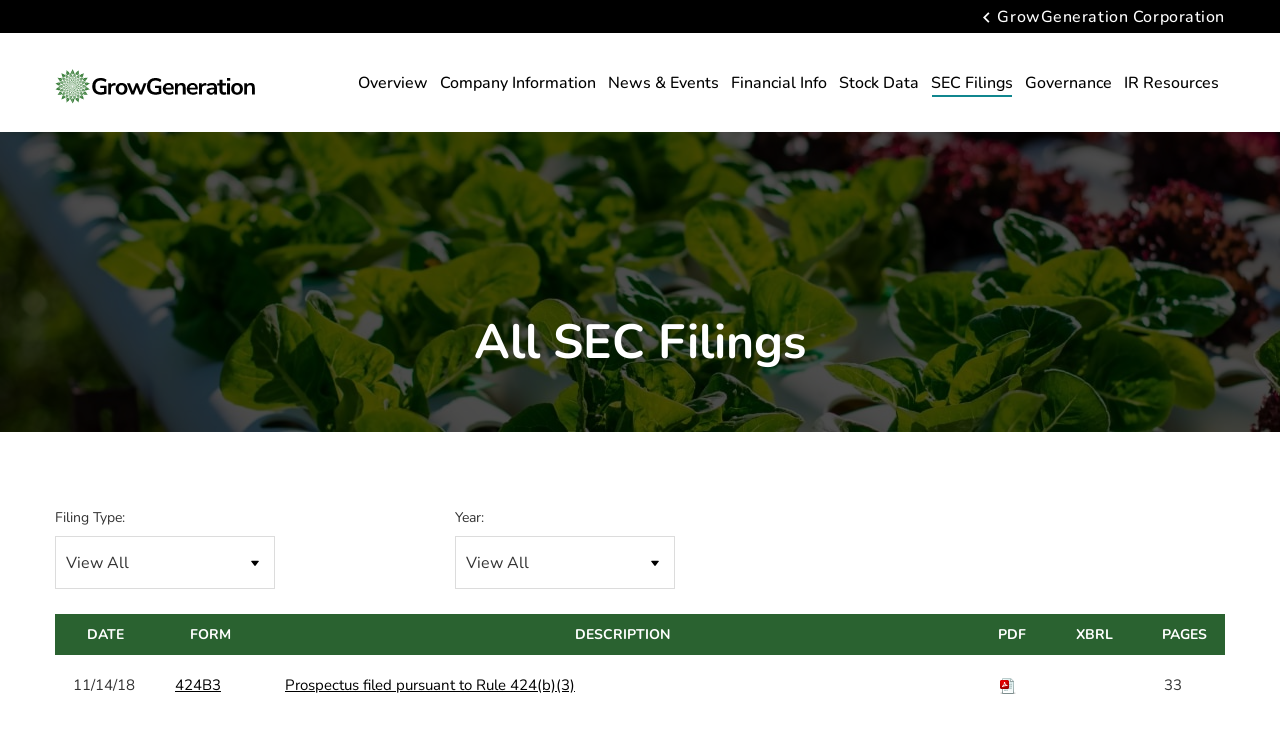

--- FILE ---
content_type: text/html; charset=UTF-8
request_url: https://ir.growgeneration.com/sec-filings/all-sec-filings?page=40
body_size: 7005
content:
<!DOCTYPE html>
<html lang="en">
    <head>
        <meta http-equiv="x-ua-compatible" content="ie=edge">
        <meta charset="utf-8">
                        <link rel="alternate" type="application/rss+xml" title="GrowGeneration Corporation - Recent News" href="https://ir.growgeneration.com/news-events/press-releases/rss" />
                
        <title>All SEC Filings :: GrowGeneration Corporation (GRWG)</title>
        
        <link rel="canonical" href="https://ir.growgeneration.com/sec-filings/all-sec-filings?page=40">
<meta property="og:url" content="https://ir.growgeneration.com/sec-filings/all-sec-filings?page=40">


<meta property="og:site_name" content="GrowGeneration Corporation">
<meta property="og:title" content="All SEC Filings">
<meta property="og:type" content="website">

<meta property="og:image" content="https://d1io3yog0oux5.cloudfront.net/_781157edc51c70d9b56daaa193dfdefb/growgeneration/db/868/7104/social_image_resized.jpg">
<meta name="twitter:card" content="summary_large_image">




<script type="application/ld+json">
	{"@context":"http:\/\/schema.org","@type":"Corporation","name":"GrowGeneration Corporation","address":{"@type":"PostalAddress","streetAddress":"5619 DTC Parkway Suite 900","addressLocality":"Greenwood Village, CO","postalCode":"80111","addressCountry":""},"legalName":"GrowGeneration Corporation","description":"At GrowGeneration, we aim to be the best in Selection, Service, &amp; Solutions. Currently we are the largest hydroponics supplier in the country with 20+ retail and distribution centers. We carry and sell thousands of products, such as organic nutrients and soils, advanced lighting technology and state of the art hydroponics equipment used by commercial and home growers. We have strategic partnerships with the biggest brand names in the industry, and offer a direct to farm delivery service along with equipment financing. Our Commercial Team is armed with industry leading professional consultants that are here to help fully manage any size project. Each Commercial Account has a dedicated Account Manager, Customer Service Representative, and Quoting Specialist appointed to your company. The Commercial Team offers a one-stop shop for all your supply needs from seed to harvest, including turnkey facility designs, cultivation room designs, and on-site project consultations. Along with superior service capabilities, the Commercial Team is here to increase yields, lower production costs, and generally increase the productivity of any cultivation facility. Our website, GrowGeneration.com, operates as an  Omni-Channel Ecommerce platform with 10,000+ products with available shipping around the country, along with a customer service team available to answer any questions and help make your grow operate as efficiently as possible.","tickerSymbol":": GRWG","url":"https:\/\/ir.growgeneration.com","logo":"https:\/\/d1io3yog0oux5.cloudfront.net\/_781157edc51c70d9b56daaa193dfdefb\/growgeneration\/logo.png","image":"https:\/\/d1io3yog0oux5.cloudfront.net\/_781157edc51c70d9b56daaa193dfdefb\/growgeneration\/db\/868\/7104\/social_image_resized.jpg","sameAs":[]}</script>        <meta name="viewport" content="initial-scale=1.0, width=device-width">
        
                <link rel="preconnect" href="https://d1io3yog0oux5.cloudfront.net">
        <link rel="preconnect" href="https://qmod.quotemedia.com">

                        <link href="https://d1io3yog0oux5.cloudfront.net/_781157edc51c70d9b56daaa193dfdefb/growgeneration/files/theme/css/ir.stockpr.css" rel="stylesheet" type="text/css" media="screen" />
                <link rel="stylesheet" href="https://d1io3yog0oux5.cloudfront.net/_781157edc51c70d9b56daaa193dfdefb/growgeneration/files/theme/css/style.css">
                
                <link rel="shortcut icon" href="https://d1io3yog0oux5.cloudfront.net/_781157edc51c70d9b56daaa193dfdefb/growgeneration/files/theme/images/favicons/favicon.ico">
        <link rel="apple-touch-icon" sizes="180x180" href="https://d1io3yog0oux5.cloudfront.net/_781157edc51c70d9b56daaa193dfdefb/growgeneration/files/theme/images/favicons/apple-touch-icon.png">
        <link rel="icon" type="image/png" href="https://d1io3yog0oux5.cloudfront.net/_781157edc51c70d9b56daaa193dfdefb/growgeneration/files/theme/images/favicons/favicon-32x32.png" sizes="32x32">
        <link rel="icon" type="image/png" href="https://d1io3yog0oux5.cloudfront.net/_781157edc51c70d9b56daaa193dfdefb/growgeneration/files/theme/images/favicons/favicon-16x16.png" sizes="16x16">
        <link rel="manifest" href="https://d1io3yog0oux5.cloudfront.net/_781157edc51c70d9b56daaa193dfdefb/growgeneration/files/theme/images/favicons/manifest.json">
        <link rel="mask-icon" href="https://d1io3yog0oux5.cloudfront.net/_781157edc51c70d9b56daaa193dfdefb/growgeneration/files/theme/images/favicons/safari-pinned-tab.svg">
        <meta name="theme-color" content="#ffffff">  
        
            </head>    <body class="107632 page-type-sec-filings ir has-zero-nav has-sub-nav">
        <div class="general-wrapper">
            <div class="header-wrapper">
                
<nav id="header" class="affixed" aria-label="Main">
    <div id="skipLinks">
        <a href="#mainContent">Skip to main content</a>
                <a href="#sectionNav">Skip to section navigation</a>
                <a href="#footer">Skip to footer</a>
    </div>
     <div class="zero-nav d-none d-lg-block">
	<div class="container">
	        <div class="row justify-content-flex-end">
            <div class="col">
                                    <div class="zero-nav-links">
                                            <a href="https://www.growgeneration.com/" target="_blank" 
                         rel="noopener">GrowGeneration Corporation</a>
                                        </div>
                            </div>
        </div>
	</div>
</div>
    <div class="container">
        <div class="d-flex justify-content-between">
            <div class="logo">
                <a href="/">
                    <img src="https://d1io3yog0oux5.cloudfront.net/_781157edc51c70d9b56daaa193dfdefb/growgeneration/files/theme/images/logo.svg"
                        width="250"
                        height="74"
                        alt="GrowGeneration Corporation"
                        class="color-logo">
                                        <img src="https://d1io3yog0oux5.cloudfront.net/_781157edc51c70d9b56daaa193dfdefb/growgeneration/files/theme/images/logo.svg"
                        width="250"
                        height="74"
                        alt="GrowGeneration Corporation"
                        class="white-logo">
                </a>
            </div>
            <a role="button" class="mobile-nav-trigger" id="showRight" aria-label="Expand main navigation"
                aria-controls="mobile-nav">
                <div class="meat"></div>
                <div class="meat"></div>
                <div class="meat"></div>
            </a>
            <div class="cbp-spmenu cbp-spmenu-vertical cbp-spmenu-right main-nav" id="mobile-nav">
                
<ul class="main-menu">
    <li class="sr-only p-0 pr-3"><a href="/">Investors</a></li>
        <li class="" data-submenu-id="submenu-overview">
        <a href="/" target="_self"
            >Overview</a>
            </li>
        <li class="" data-submenu-id="submenu-company-information">
        <a href="/company-information" target="_self"
            >Company Information</a>
            </li>
        <li class="has-children" data-submenu-id="submenu-news-events">
        <a href="/news-events" target="_self"
            >News &amp; Events</a>
                <ul id="submenu-news-events">
                        <li class="">
                <a href="/news-events" target="_self"
                    >Overview</a>
            </li>
                        <li class="">
                <a href="/news-events/press-releases" target="_self"
                    >Press Releases</a>
            </li>
                        <li class="">
                <a href="/news-events/events" target="_self"
                    >Events</a>
            </li>
                        <li class="">
                <a href="/news-events/presentations" target="_self"
                    >Presentations</a>
            </li>
                    </ul>
            </li>
        <li class="has-children" data-submenu-id="submenu-financial-information">
        <a href="/financial-information" target="_self"
            >Financial Info</a>
                <ul id="submenu-financial-information">
                        <li class="">
                <a href="/financial-information" target="_self"
                    >Overview</a>
            </li>
                        <li class="">
                <a href="/financial-information/financial-results" target="_self"
                    >Financial Results</a>
            </li>
                        <li class="">
                <a href="/financial-information/income-statement" target="_self"
                    >Income Statement</a>
            </li>
                        <li class="">
                <a href="/financial-information/balance-sheet" target="_self"
                    >Balance Sheet</a>
            </li>
                        <li class="">
                <a href="/financial-information/cash-flow" target="_self"
                    >Cash Flow</a>
            </li>
                    </ul>
            </li>
        <li class="has-children" data-submenu-id="submenu-stock-data">
        <a href="/stock-data" target="_self"
            >Stock Data</a>
                <ul id="submenu-stock-data">
                        <li class="">
                <a href="/stock-data/chart-quote" target="_self"
                    >Chart &amp; Quote</a>
            </li>
                        <li class="">
                <a href="/stock-data/historical-data" target="_self"
                    >Historical Data</a>
            </li>
                        <li class="">
                <a href="/stock-data/analyst-coverage" target="_self"
                    >Analyst Coverage</a>
            </li>
                    </ul>
            </li>
        <li class="has-children active" data-submenu-id="submenu-sec-filings">
        <a href="/sec-filings" target="_self"
            >SEC Filings</a>
                <ul id="submenu-sec-filings">
                        <li class="">
                <a href="/sec-filings" target="_self"
                    >Overview</a>
            </li>
                        <li class="active active-landing">
                <a href="/sec-filings/all-sec-filings" target="_self"
                    >All SEC Filings</a>
            </li>
                        <li class="">
                <a href="/sec-filings/annual-reports" target="_self"
                    >Annual Reports</a>
            </li>
                        <li class="">
                <a href="/sec-filings/quarterly-reports" target="_self"
                    >Quarterly Reports</a>
            </li>
                        <li class="">
                <a href="/sec-filings/section-16-filings" target="_self"
                    >Section 16 Filings</a>
            </li>
                    </ul>
            </li>
        <li class="has-children" data-submenu-id="submenu-corporate-governance">
        <a href="/corporate-governance" target="_self"
            >Governance</a>
                <ul id="submenu-corporate-governance">
                        <li class="">
                <a href="/corporate-governance" target="_self"
                    >Overview</a>
            </li>
                        <li class="">
                <a href="/corporate-governance/board-of-directors" target="_self"
                    >Board of Directors</a>
            </li>
                        <li class="">
                <a href="/corporate-governance/executive-team" target="_self"
                    >Executive Team</a>
            </li>
                        <li class="">
                <a href="/corporate-governance/committee-composition" target="_self"
                    >Committee Composition</a>
            </li>
                        <li class="">
                <a href="/corporate-governance/governance-documents" target="_self"
                    >Governance Documents</a>
            </li>
                    </ul>
            </li>
        <li class="has-children last-item" data-submenu-id="submenu-ir-resources">
        <a href="/ir-resources" target="_self"
            >IR Resources</a>
                <ul id="submenu-ir-resources">
                        <li class="">
                <a href="/ir-resources/contacts" target="_self"
                    >Contacts</a>
            </li>
                        <li class="">
                <a href="/ir-resources/faq" target="_self"
                    >FAQ</a>
            </li>
                        <li class="">
                <a href="/ir-resources/email-alerts" target="_self"
                    >Email Alerts</a>
            </li>
                    </ul>
            </li>
        <li class="d-block d-lg-none">
    <a href="https://www.growgeneration.com/"
         target="_blank" rel="noopener">
        GrowGeneration Corporation    </a>
</li>

</ul>            </div>
        </div>
    </div>
</nav>

                <header class="page-banner overlay dark" style="background: url(https://d1io3yog0oux5.cloudfront.net/_781157edc51c70d9b56daaa193dfdefb/growgeneration/db/943/7443/image_resized.jpg);background-position: 50% 50%;background-repeat: no-repeat;background-size: cover;background-color: #333;">
    	<div class="container">
	    <div class="row justify-content-center">
	        <div class="col-lg-10">
                            <h1>All SEC Filings</h1>
                                                                	    </div>
        </div>
    </div>
    </header>            </div>
            <nav id="sectionNav" class="sub-navigation-wrapper" aria-label="SEC Filings Section">
    <div class="sub-navigation affixed">
    	<div class="container">
            <a class="visible-xs visible-sm mobile-sub-nav-trigger collapsed" role="button" data-toggle="collapse" data-target="#sub-navigation">
                <div class="trigger-container">
            		<div class="meat"></div>
              		<div class="meat"></div>
              		<div class="meat"></div>
              	</div>
            	SEC Filings            </a>
            <div class="collapse sb-nav clearfix"  id="sub-navigation">
                <h3>SEC Filings</h3>
                <ul>
                                        <li class="">
                        <a href="/sec-filings"
                            target="_self"
                                                    >Overview</a>
                                            </li>
                	                    <li class="active active-landing">
                        <a href="/sec-filings/all-sec-filings"
                            target="_self"
                                                    >All SEC Filings</a>
                                            </li>
                	                    <li class="">
                        <a href="/sec-filings/annual-reports"
                            target="_self"
                                                    >Annual Reports</a>
                                            </li>
                	                    <li class="">
                        <a href="/sec-filings/quarterly-reports"
                            target="_self"
                                                    >Quarterly Reports</a>
                                            </li>
                	                    <li class="">
                        <a href="/sec-filings/section-16-filings"
                            target="_self"
                                                    >Section 16 Filings</a>
                                            </li>
                	                </ul>
            </div>
        </div>
    </div>
</nav>                
            <div class="container">
                <div class="row justify-content-center">
                    <div class="col-lg-12">
                                                <main id="mainContent" class="main-content">
                            <form action="https://ir.growgeneration.com/sec-filings/all-sec-filings" id="sec-filing-filter">
<div class="row">
    <div class="col-sm-6 col-lg-4">
        <label for="form_type">Filing Type:</label>
       <select class="eq-select" name="form_type" id="form_type" title="Filter by Filing Type">
                <option value="">View All</option>
                                    <option value="10-K">10-K</option>
                                    <option value="10-K/A">10-K/A</option>
                                    <option value="10-Q">10-Q</option>
                                    <option value="144">144</option>
                                    <option value="144/A">144/A</option>
                                    <option value="3">3</option>
                                    <option value="3/A">3/A</option>
                                    <option value="4">4</option>
                                    <option value="4/A">4/A</option>
                                    <option value="424B3">424B3</option>
                                    <option value="424B4">424B4</option>
                                    <option value="424B5">424B5</option>
                                    <option value="8-A12B">8-A12B</option>
                                    <option value="8-K">8-K</option>
                                    <option value="8-K/A">8-K/A</option>
                                    <option value="ARS">ARS</option>
                                    <option value="CERT">CERT</option>
                                    <option value="CORRESP">CORRESP</option>
                                    <option value="D">D</option>
                                    <option value="D/A">D/A</option>
                                    <option value="DEF 14A">DEF 14A</option>
                                    <option value="DEFA14A">DEFA14A</option>
                                    <option value="EFFECT">EFFECT</option>
                                    <option value="NT 10-K">NT 10-K</option>
                                    <option value="NT 10-Q">NT 10-Q</option>
                                    <option value="POS AM">POS AM</option>
                                    <option value="S-1">S-1</option>
                                    <option value="S-1/A">S-1/A</option>
                                    <option value="S-1MEF">S-1MEF</option>
                                    <option value="S-3ASR">S-3ASR</option>
                                    <option value="S-8">S-8</option>
                                    <option value="S-8 POS">S-8 POS</option>
                                    <option value="SC 13G">SC 13G</option>
                                    <option value="SC 13G/A">SC 13G/A</option>
                                    <option value="SCHEDULE 13G">SCHEDULE 13G</option>
                                    <option value="SCHEDULE 13G/A">SCHEDULE 13G/A</option>
                                    <option value="UPLOAD">UPLOAD</option>
                        </select>
    </div>
    <div class="col-sm-6 col-lg-4 mt-3 mt-sm-0">
        <label for="year">Year:</label>
        <select class="eq-select" name="year" id="year" title="Filter by Year">
            <option value="">View All</option>
                            <option >2025</option>
                            <option >2024</option>
                            <option >2023</option>
                            <option >2022</option>
                            <option >2021</option>
                            <option >2020</option>
                            <option >2019</option>
                            <option >2018</option>
                            <option >2017</option>
                            <option >2016</option>
                            <option >2015</option>
                            <option >2014</option>
                    </select>
    </div>
</div>
</form>

<table class="content-table spr-ir-sec-filings">
    <thead>
        <tr>
            <th class="spr-sec-date">Date</th>
            <th class="spr-sec-form">Form</th>
            <th class="spr-sec-desc">Description</th>
            <th class="spr-sec-view-pdf">PDF</th> 
            <th class="spr-sec-view-docs">XBRL</th> 
            <th class="spr-sec-pages">Pages</th>
        </tr>
    </thead>
    <tbody>
                                    <tr>
  <td class="spr-sec-date">11/14/18</td>
  <td class="spr-sec-form">
    <a
        href="/sec-filings/all-sec-filings/content/0001213900-18-015802/f424b3111418_growgeneration.htm"
        class="fancybox fancybox.iframe"
        data-fancybox="#document-327-0001213900-18-015802"
        aria-hidden="true"
        tabindex="-1"
    >424B3</a>    
  </td>
  <td class="spr-sec-desc">
    <a
        href="/sec-filings/all-sec-filings/content/0001213900-18-015802/f424b3111418_growgeneration.htm"
        class="fancybox fancybox.iframe doc-title"
        data-fancybox="#document-327-0001213900-18-015802"
        aria-label="424B3: View HTML of Prospectus filed pursuant to Rule 424(b)(3) filing published on Nov 14, 2018">Prospectus filed pursuant to Rule 424(b)(3)</a>
      </td>
  <td class="spr-sec-view-pdf">
    <a href="https://ir.growgeneration.com/sec-filings/all-sec-filings/content/0001213900-18-015802/0001213900-18-015802.pdf" target="_blank" title="PDF" aria-label="Download PDF of 424B3 filing published on Nov 14, 2018"><img src="https://d1io3yog0oux5.cloudfront.net/_781157edc51c70d9b56daaa193dfdefb/growgeneration/files/theme/images/document-pdf-text.png" alt="PDF" /></a>  
  </td>
  <td class="spr-sec-view-docs">
      </td>
  <td class="spr-sec-pages">33</td>
</tr>                            <tr>
  <td class="spr-sec-date">11/09/18</td>
  <td class="spr-sec-form">
    <a
        href="/sec-filings/all-sec-filings/content/0001213900-18-015312/f10q0918_growgeneration.htm"
        class="fancybox fancybox.iframe"
        data-fancybox="#document-322-0001213900-18-015312"
        aria-hidden="true"
        tabindex="-1"
    >10-Q</a>    
  </td>
  <td class="spr-sec-desc">
    <a
        href="/sec-filings/all-sec-filings/content/0001213900-18-015312/f10q0918_growgeneration.htm"
        class="fancybox fancybox.iframe doc-title"
        data-fancybox="#document-322-0001213900-18-015312"
        aria-label="10-Q: View HTML of Quarterly report pursuant to Section 13 or 15(d) filing published on Nov 9, 2018">Quarterly report pursuant to Section 13 or 15(d)</a>
          <div class="spr-expander">
        <strong class="spr-sec-doc-list-head spr-toggle-expandable">Documents<span class="material-icons">expand_more</span></strong>
        <div class="spr-expandable">
                        <a
                  href="/sec-filings/all-sec-filings/content/0001213900-18-015312/f10q0918ex31-1_growgenera.htm"
                  class="fancybox fancybox.iframe"
                  data-fancybox="#document-322-0001213900-18-015312"
              >EX-31.1</a><br>
                        <a
                  href="/sec-filings/all-sec-filings/content/0001213900-18-015312/f10q0918ex31-2_growgenera.htm"
                  class="fancybox fancybox.iframe"
                  data-fancybox="#document-322-0001213900-18-015312"
              >EX-31.2</a><br>
                        <a
                  href="/sec-filings/all-sec-filings/content/0001213900-18-015312/f10q0918ex32-1_growgenera.htm"
                  class="fancybox fancybox.iframe"
                  data-fancybox="#document-322-0001213900-18-015312"
              >EX-32.1</a><br>
                        <a
                  href="/sec-filings/all-sec-filings/content/0001213900-18-015312/f10q0918ex32-2_growgenera.htm"
                  class="fancybox fancybox.iframe"
                  data-fancybox="#document-322-0001213900-18-015312"
              >EX-32.2</a><br>
                  </div>
      </div>
      </td>
  <td class="spr-sec-view-pdf">
    <a href="https://ir.growgeneration.com/sec-filings/all-sec-filings/content/0001213900-18-015312/0001213900-18-015312.pdf" target="_blank" title="PDF" aria-label="Download PDF of 10-Q filing published on Nov 9, 2018"><img src="https://d1io3yog0oux5.cloudfront.net/_781157edc51c70d9b56daaa193dfdefb/growgeneration/files/theme/images/document-pdf-text.png" alt="PDF" /></a>  
  </td>
  <td class="spr-sec-view-docs">
          <a href="https://ir.growgeneration.com/sec-filings/all-sec-filings/content/0001213900-18-015312/0001213900-18-015312-xbrl.zip" aria-label="Download Raw XBRL files for 10-Q filing published on Nov 9, 2018 " title="Download Raw XBRL Files" target="_blank"><img src="https://d1io3yog0oux5.cloudfront.net/_781157edc51c70d9b56daaa193dfdefb/growgeneration/files/theme/images/document-xaml.png" alt="XAML" /></a>      </td>
  <td class="spr-sec-pages">36</td>
</tr>                            <tr>
  <td class="spr-sec-date">10/23/18</td>
  <td class="spr-sec-form">
    <a
        href="/sec-filings/all-sec-filings/content/0001213900-18-014347/f8k102318_grwogeneration.htm"
        class="fancybox fancybox.iframe"
        data-fancybox="#document-320-0001213900-18-014347"
        aria-hidden="true"
        tabindex="-1"
    >8-K</a>    
  </td>
  <td class="spr-sec-desc">
    <a
        href="/sec-filings/all-sec-filings/content/0001213900-18-014347/f8k102318_grwogeneration.htm"
        class="fancybox fancybox.iframe doc-title"
        data-fancybox="#document-320-0001213900-18-014347"
        aria-label="8-K: View HTML of Current report filing filing published on Oct 23, 2018">Current report filing</a>
          <div class="spr-expander">
        <strong class="spr-sec-doc-list-head spr-toggle-expandable">Documents<span class="material-icons">expand_more</span></strong>
        <div class="spr-expandable">
                        <a
                  href="/sec-filings/all-sec-filings/content/0001213900-18-014347/f8k102318ex99-1_grwogen.htm"
                  class="fancybox fancybox.iframe"
                  data-fancybox="#document-320-0001213900-18-014347"
              >EX-99.1</a><br>
                  </div>
      </div>
      </td>
  <td class="spr-sec-view-pdf">
    <a href="https://ir.growgeneration.com/sec-filings/all-sec-filings/content/0001213900-18-014347/0001213900-18-014347.pdf" target="_blank" title="PDF" aria-label="Download PDF of 8-K filing published on Oct 23, 2018"><img src="https://d1io3yog0oux5.cloudfront.net/_781157edc51c70d9b56daaa193dfdefb/growgeneration/files/theme/images/document-pdf-text.png" alt="PDF" /></a>  
  </td>
  <td class="spr-sec-view-docs">
      </td>
  <td class="spr-sec-pages">5</td>
</tr>                            <tr>
  <td class="spr-sec-date">10/16/18</td>
  <td class="spr-sec-form">
    <a
        href="/sec-filings/all-sec-filings/content/0001213900-18-013969/f8k101618_growgeneration.htm"
        class="fancybox fancybox.iframe"
        data-fancybox="#document-318-0001213900-18-013969"
        aria-hidden="true"
        tabindex="-1"
    >8-K</a>    
  </td>
  <td class="spr-sec-desc">
    <a
        href="/sec-filings/all-sec-filings/content/0001213900-18-013969/f8k101618_growgeneration.htm"
        class="fancybox fancybox.iframe doc-title"
        data-fancybox="#document-318-0001213900-18-013969"
        aria-label="8-K: View HTML of Current report filing filing published on Oct 16, 2018">Current report filing</a>
          <div class="spr-expander">
        <strong class="spr-sec-doc-list-head spr-toggle-expandable">Documents<span class="material-icons">expand_more</span></strong>
        <div class="spr-expandable">
                        <a
                  href="/sec-filings/all-sec-filings/content/0001213900-18-013969/f8k101618ex99-1_growgen.htm"
                  class="fancybox fancybox.iframe"
                  data-fancybox="#document-318-0001213900-18-013969"
              >EX-99.1</a><br>
                  </div>
      </div>
      </td>
  <td class="spr-sec-view-pdf">
    <a href="https://ir.growgeneration.com/sec-filings/all-sec-filings/content/0001213900-18-013969/0001213900-18-013969.pdf" target="_blank" title="PDF" aria-label="Download PDF of 8-K filing published on Oct 16, 2018"><img src="https://d1io3yog0oux5.cloudfront.net/_781157edc51c70d9b56daaa193dfdefb/growgeneration/files/theme/images/document-pdf-text.png" alt="PDF" /></a>  
  </td>
  <td class="spr-sec-view-docs">
      </td>
  <td class="spr-sec-pages">5</td>
</tr>                            <tr>
  <td class="spr-sec-date">09/27/18</td>
  <td class="spr-sec-form">
    <a
        href="/sec-filings/all-sec-filings/content/0001213900-18-013097/f8k071618a1_growgeneration.htm"
        class="fancybox fancybox.iframe"
        data-fancybox="#document-314-0001213900-18-013097"
        aria-hidden="true"
        tabindex="-1"
    >8-K/A</a>    
  </td>
  <td class="spr-sec-desc">
    <a
        href="/sec-filings/all-sec-filings/content/0001213900-18-013097/f8k071618a1_growgeneration.htm"
        class="fancybox fancybox.iframe doc-title"
        data-fancybox="#document-314-0001213900-18-013097"
        aria-label="8-K/A: View HTML of Current report filing filing published on Sep 27, 2018">Current report filing</a>
          <div class="spr-expander">
        <strong class="spr-sec-doc-list-head spr-toggle-expandable">Documents<span class="material-icons">expand_more</span></strong>
        <div class="spr-expandable">
                        <a
                  href="/sec-filings/all-sec-filings/content/0001213900-18-013097/f8k071618a1ex99-1_growgen.htm"
                  class="fancybox fancybox.iframe"
                  data-fancybox="#document-314-0001213900-18-013097"
              >EX-99.1</a><br>
                        <a
                  href="/sec-filings/all-sec-filings/content/0001213900-18-013097/f8k071618a1ex99-2_growgen.htm"
                  class="fancybox fancybox.iframe"
                  data-fancybox="#document-314-0001213900-18-013097"
              >EX-99.2</a><br>
                        <a
                  href="/sec-filings/all-sec-filings/content/0001213900-18-013097/f8k071618a1ex99-3_growgen.htm"
                  class="fancybox fancybox.iframe"
                  data-fancybox="#document-314-0001213900-18-013097"
              >EX-99.3</a><br>
                  </div>
      </div>
      </td>
  <td class="spr-sec-view-pdf">
    <a href="https://ir.growgeneration.com/sec-filings/all-sec-filings/content/0001213900-18-013097/0001213900-18-013097.pdf" target="_blank" title="PDF" aria-label="Download PDF of 8-K/A filing published on Sep 27, 2018"><img src="https://d1io3yog0oux5.cloudfront.net/_781157edc51c70d9b56daaa193dfdefb/growgeneration/files/theme/images/document-pdf-text.png" alt="PDF" /></a>  
  </td>
  <td class="spr-sec-view-docs">
      </td>
  <td class="spr-sec-pages">29</td>
</tr>                            <tr>
  <td class="spr-sec-date">09/20/18</td>
  <td class="spr-sec-form">
    <a
        href="/sec-filings/all-sec-filings/content/0001213900-18-012764/f8k091418_growgenerat.htm"
        class="fancybox fancybox.iframe"
        data-fancybox="#document-310-0001213900-18-012764"
        aria-hidden="true"
        tabindex="-1"
    >8-K</a>    
  </td>
  <td class="spr-sec-desc">
    <a
        href="/sec-filings/all-sec-filings/content/0001213900-18-012764/f8k091418_growgenerat.htm"
        class="fancybox fancybox.iframe doc-title"
        data-fancybox="#document-310-0001213900-18-012764"
        aria-label="8-K: View HTML of Current report filing filing published on Sep 20, 2018">Current report filing</a>
          <div class="spr-expander">
        <strong class="spr-sec-doc-list-head spr-toggle-expandable">Documents<span class="material-icons">expand_more</span></strong>
        <div class="spr-expandable">
                        <a
                  href="/sec-filings/all-sec-filings/content/0001213900-18-012764/f8k091418ex99-1_growgen.htm"
                  class="fancybox fancybox.iframe"
                  data-fancybox="#document-310-0001213900-18-012764"
              >EX-99.1</a><br>
                        <a
                  href="/sec-filings/all-sec-filings/content/0001213900-18-012764/f8k091418ex99-2_growgen.htm"
                  class="fancybox fancybox.iframe"
                  data-fancybox="#document-310-0001213900-18-012764"
              >EX-99.2</a><br>
                        <a
                  href="/sec-filings/all-sec-filings/content/0001213900-18-012764/f8k091418ex99-3_growgen.htm"
                  class="fancybox fancybox.iframe"
                  data-fancybox="#document-310-0001213900-18-012764"
              >EX-99.3</a><br>
                  </div>
      </div>
      </td>
  <td class="spr-sec-view-pdf">
    <a href="https://ir.growgeneration.com/sec-filings/all-sec-filings/content/0001213900-18-012764/0001213900-18-012764.pdf" target="_blank" title="PDF" aria-label="Download PDF of 8-K filing published on Sep 20, 2018"><img src="https://d1io3yog0oux5.cloudfront.net/_781157edc51c70d9b56daaa193dfdefb/growgeneration/files/theme/images/document-pdf-text.png" alt="PDF" /></a>  
  </td>
  <td class="spr-sec-view-docs">
      </td>
  <td class="spr-sec-pages">13</td>
</tr>                            <tr>
  <td class="spr-sec-date">09/17/18</td>
  <td class="spr-sec-form">
    <a
        href="/sec-filings/all-sec-filings/content/0000000000-18-028892/filename1.pdf"
        class="fancybox fancybox.iframe"
        data-fancybox="#document-9-0000000000-18-028892"
        aria-hidden="true"
        tabindex="-1"
    >UPLOAD</a>    
  </td>
  <td class="spr-sec-desc">
    <a
        href="/sec-filings/all-sec-filings/content/0000000000-18-028892/filename1.pdf"
        class="fancybox fancybox.iframe doc-title"
        data-fancybox="#document-9-0000000000-18-028892"
        aria-label="UPLOAD: View HTML of SEC-generated letter filing published on Sep 17, 2018">SEC-generated letter</a>
          <div class="spr-expander">
        <strong class="spr-sec-doc-list-head spr-toggle-expandable">Documents<span class="material-icons">expand_more</span></strong>
        <div class="spr-expandable">
                        <a
                  href="/sec-filings/all-sec-filings/content/0000000000-18-028892/filename2.txt"
                  class="fancybox fancybox.iframe"
                  data-fancybox="#document-9-0000000000-18-028892"
              >TEXT-EXTRACT</a><br>
                  </div>
      </div>
      </td>
  <td class="spr-sec-view-pdf">
    <a href="https://ir.growgeneration.com/sec-filings/all-sec-filings/content/0000000000-18-028892/0000000000-18-028892.pdf" target="_blank" title="PDF" aria-label="Download PDF of UPLOAD filing published on Sep 17, 2018"><img src="https://d1io3yog0oux5.cloudfront.net/_781157edc51c70d9b56daaa193dfdefb/growgeneration/files/theme/images/document-pdf-text.png" alt="PDF" /></a>  
  </td>
  <td class="spr-sec-view-docs">
      </td>
  <td class="spr-sec-pages">1</td>
</tr>                            <tr>
  <td class="spr-sec-date">09/11/18</td>
  <td class="spr-sec-form">
    <a
        href="/sec-filings/all-sec-filings/content/0001213900-18-012377/f8k091118_growgeneration.htm"
        class="fancybox fancybox.iframe"
        data-fancybox="#document-308-0001213900-18-012377"
        aria-hidden="true"
        tabindex="-1"
    >8-K</a>    
  </td>
  <td class="spr-sec-desc">
    <a
        href="/sec-filings/all-sec-filings/content/0001213900-18-012377/f8k091118_growgeneration.htm"
        class="fancybox fancybox.iframe doc-title"
        data-fancybox="#document-308-0001213900-18-012377"
        aria-label="8-K: View HTML of Current report filing filing published on Sep 11, 2018">Current report filing</a>
          <div class="spr-expander">
        <strong class="spr-sec-doc-list-head spr-toggle-expandable">Documents<span class="material-icons">expand_more</span></strong>
        <div class="spr-expandable">
                        <a
                  href="/sec-filings/all-sec-filings/content/0001213900-18-012377/f8k091118ex99-1_growgen.htm"
                  class="fancybox fancybox.iframe"
                  data-fancybox="#document-308-0001213900-18-012377"
              >EX-99.1</a><br>
                  </div>
      </div>
      </td>
  <td class="spr-sec-view-pdf">
    <a href="https://ir.growgeneration.com/sec-filings/all-sec-filings/content/0001213900-18-012377/0001213900-18-012377.pdf" target="_blank" title="PDF" aria-label="Download PDF of 8-K filing published on Sep 11, 2018"><img src="https://d1io3yog0oux5.cloudfront.net/_781157edc51c70d9b56daaa193dfdefb/growgeneration/files/theme/images/document-pdf-text.png" alt="PDF" /></a>  
  </td>
  <td class="spr-sec-view-docs">
      </td>
  <td class="spr-sec-pages">5</td>
</tr>                            <tr>
  <td class="spr-sec-date">09/11/18</td>
  <td class="spr-sec-form">
    <a
        href="/sec-filings/all-sec-filings/content/0000000000-18-028113/filename1.pdf"
        class="fancybox fancybox.iframe"
        data-fancybox="#document-7-0000000000-18-028113"
        aria-hidden="true"
        tabindex="-1"
    >UPLOAD</a>    
  </td>
  <td class="spr-sec-desc">
    <a
        href="/sec-filings/all-sec-filings/content/0000000000-18-028113/filename1.pdf"
        class="fancybox fancybox.iframe doc-title"
        data-fancybox="#document-7-0000000000-18-028113"
        aria-label="UPLOAD: View HTML of SEC-generated letter filing published on Sep 11, 2018">SEC-generated letter</a>
          <div class="spr-expander">
        <strong class="spr-sec-doc-list-head spr-toggle-expandable">Documents<span class="material-icons">expand_more</span></strong>
        <div class="spr-expandable">
                        <a
                  href="/sec-filings/all-sec-filings/content/0000000000-18-028113/filename2.txt"
                  class="fancybox fancybox.iframe"
                  data-fancybox="#document-7-0000000000-18-028113"
              >TEXT-EXTRACT</a><br>
                  </div>
      </div>
      </td>
  <td class="spr-sec-view-pdf">
    <a href="https://ir.growgeneration.com/sec-filings/all-sec-filings/content/0000000000-18-028113/0000000000-18-028113.pdf" target="_blank" title="PDF" aria-label="Download PDF of UPLOAD filing published on Sep 11, 2018"><img src="https://d1io3yog0oux5.cloudfront.net/_781157edc51c70d9b56daaa193dfdefb/growgeneration/files/theme/images/document-pdf-text.png" alt="PDF" /></a>  
  </td>
  <td class="spr-sec-view-docs">
      </td>
  <td class="spr-sec-pages">2</td>
</tr>                            <tr>
  <td class="spr-sec-date">09/10/18</td>
  <td class="spr-sec-form">
    <a
        href="/sec-filings/all-sec-filings/content/0001213900-18-012326/filename1.htm"
        class="fancybox fancybox.iframe"
        data-fancybox="#document-307-0001213900-18-012326"
        aria-hidden="true"
        tabindex="-1"
    >CORRESP</a>    
  </td>
  <td class="spr-sec-desc">
    <a
        href="/sec-filings/all-sec-filings/content/0001213900-18-012326/filename1.htm"
        class="fancybox fancybox.iframe doc-title"
        data-fancybox="#document-307-0001213900-18-012326"
        aria-label="CORRESP: View HTML of A correspondence can be sent as a document with another submission type or can be sent as a separate submission. filing published on Sep 10, 2018">A correspondence can be sent as a document with another submission type or can be sent as a separate submission.</a>
      </td>
  <td class="spr-sec-view-pdf">
    <a href="https://ir.growgeneration.com/sec-filings/all-sec-filings/content/0001213900-18-012326/0001213900-18-012326.pdf" target="_blank" title="PDF" aria-label="Download PDF of CORRESP filing published on Sep 10, 2018"><img src="https://d1io3yog0oux5.cloudfront.net/_781157edc51c70d9b56daaa193dfdefb/growgeneration/files/theme/images/document-pdf-text.png" alt="PDF" /></a>  
  </td>
  <td class="spr-sec-view-docs">
      </td>
  <td class="spr-sec-pages">1</td>
</tr>                        </tbody>
</table>

<div class="rss-link">
	<a href="https://ir.growgeneration.com/sec-filings/all-sec-filings/rss" class="link--icon" target="_blank" rel="noopener">
		<span class="material-icons">rss_feed</span> Filing RSS
	</a>
</div>

<div class="pagination-wrapper">
    <ul class="pagination mt-5">
                    <li class="page-item page-item--prev">
                <a class="page-link"
                    href="https://ir.growgeneration.com/sec-filings/all-sec-filings?page=39"
                    aria-label="Previous Page"
                ><span class="sr-only">Previous Page</span><span class="material-icons" aria-hidden="true">arrow_back</span></a>
            </li>
                

                    <li class="page-item">
                <a class="page-link"
                    href="https://ir.growgeneration.com/sec-filings/all-sec-filings?page=1"
                    aria-label="Page 1"
                ><span class="sr-only">Page </span>1<span class="d-md-none" aria-hidden="true">&hellip;</span></a>
            </li>
            <li class="page-item disabled"><span class="page-link" role="img" aria-label="Ellipsis placeholder for pages 2 through 34" >&hellip;</span></li>
                
                            <li class="page-item">
                <a class="page-link"
                    href="https://ir.growgeneration.com/sec-filings/all-sec-filings?page=35"
                    aria-label="Page 35"
                                    ><span class="sr-only">Page </span>35</a>
            </li>
                                <li class="page-item">
                <a class="page-link"
                    href="https://ir.growgeneration.com/sec-filings/all-sec-filings?page=36"
                    aria-label="Page 36"
                                    ><span class="sr-only">Page </span>36</a>
            </li>
                                <li class="page-item">
                <a class="page-link"
                    href="https://ir.growgeneration.com/sec-filings/all-sec-filings?page=37"
                    aria-label="Page 37"
                                    ><span class="sr-only">Page </span>37</a>
            </li>
                                <li class="page-item">
                <a class="page-link"
                    href="https://ir.growgeneration.com/sec-filings/all-sec-filings?page=38"
                    aria-label="Page 38"
                                    ><span class="sr-only">Page </span>38</a>
            </li>
                                <li class="page-item">
                <a class="page-link"
                    href="https://ir.growgeneration.com/sec-filings/all-sec-filings?page=39"
                    aria-label="Page 39"
                                    ><span class="sr-only">Page </span>39</a>
            </li>
                                <li class="page-item active">
                <a class="page-link"
                    href="https://ir.growgeneration.com/sec-filings/all-sec-filings?page=40"
                    aria-label="Page 40"
                    aria-current="page"                ><span class="sr-only">Page </span>40</a>
            </li>
                                <li class="page-item">
                <a class="page-link"
                    href="https://ir.growgeneration.com/sec-filings/all-sec-filings?page=41"
                    aria-label="Page 41"
                                    ><span class="sr-only">Page </span>41</a>
            </li>
                                <li class="page-item">
                <a class="page-link"
                    href="https://ir.growgeneration.com/sec-filings/all-sec-filings?page=42"
                    aria-label="Page 42"
                                    ><span class="sr-only">Page </span>42</a>
            </li>
                                <li class="page-item">
                <a class="page-link"
                    href="https://ir.growgeneration.com/sec-filings/all-sec-filings?page=43"
                    aria-label="Page 43"
                                    ><span class="sr-only">Page </span>43</a>
            </li>
                                <li class="page-item">
                <a class="page-link"
                    href="https://ir.growgeneration.com/sec-filings/all-sec-filings?page=44"
                    aria-label="Page 44"
                                    ><span class="sr-only">Page </span>44</a>
            </li>
                            
                    <li class="page-item disabled"><span class="page-link" role="img" aria-label="Ellipsis placeholder for pages 45 through 51" >&hellip;</span></li>
            <li class="page-item">
                <a class="page-link"
                    href="https://ir.growgeneration.com/sec-filings/all-sec-filings?page=52"
                    aria-label="Page 52"
                ><span class="d-md-none" aria-hidden="true">&hellip;</span><span class="sr-only">Page </span>52</a>
            </li>
                
                    <li class="page-item page-item--next">
                <a class="page-link"
                    href="https://ir.growgeneration.com/sec-filings/all-sec-filings?page=41"
                    aria-label="Next Page"
                ><span class="sr-only">Next Page</span><span class="material-icons" aria-hidden="true">arrow_forward</span></a>
            </li>
            </ul>
</div>
<div class="clear"></div>                                                    </main>
                    </div>    
                </div>
            </div><!-- //container-->
            <div class="module-quick-links" role="navigation" aria-label="Helpful Investor Relations pages">
    <ul>
                    <li>
                <a href="/ir-resources/email-alerts" class="email">Email Alerts</a>
            </li>
                            <li>
                <a class="company-profile" href="/company-information">Company Profile</a>
            </li>
                                    <li>
                <a href="/ir-resources/contacts" class="contacts">Contacts</a>
            </li>
                            <li>
                <a href="https://ir.growgeneration.com/news-events/press-releases/rss" class="rss" target="_blank" rel="noopener">RSS News Feed</a>
            </li>
            </ul>
</div><footer id="footer" >
    <div class="footer-main">
        <div class="container">
            <div class="row justify-content-between align-items-center">
                            <div class="col-md-2">
                    <div class="social-links d-flex justify-content-center justify-content-md-between">
                                            <a href="https://www.facebook.com/GrowGenerationCorp" target="_blank" rel="noopener">
                            <img src="https://d1io3yog0oux5.cloudfront.net/_781157edc51c70d9b56daaa193dfdefb/growgeneration/db/870/7768/icon/facebook.svg" alt="GrowGeneration Corporation Facebook">
                        </a>    
                                            <a href="https://www.linkedin.com/company/growgeneration-corp" target="_blank" rel="noopener">
                            <img src="https://d1io3yog0oux5.cloudfront.net/_781157edc51c70d9b56daaa193dfdefb/growgeneration/db/870/7770/icon/linkedin.svg" alt="GrowGeneration Corporation Linkedin">
                        </a>    
                                            <a href="https://www.instagram.com/growgen/" target="_blank" rel="noopener">
                            <img src="https://d1io3yog0oux5.cloudfront.net/_781157edc51c70d9b56daaa193dfdefb/growgeneration/db/870/7771/icon/instagram.svg" alt="GrowGeneration Corporation Instagram">
                        </a>    
                                        </div>
                </div>
                
                <div class="col-md-10">
                    <div class="copyright">
                        &copy;<time datetime="2026">2026</time>
                        <a href="/">GrowGeneration Corporation</a>.                        All Rights Reserved.
                    </div>
                    <div class="footer-links">
                        <a href="/privacy-policy">Privacy Policy</a>
<a href="/disclaimer">Disclaimer</a>
<a href="/sitemap">Sitemap</a>
<a href="/terms-of-use">Terms of Use</a>
<a href="/california-privacy-rights">California Privacy Rights</a>
<a href="/accessibility-statement">Accessibility Statement</a>
                         
                        <a id="klaroPrefs" role="button">Manage Cookie Preferences</a>
                                            </div>
                </div>
            </div>
        </div>
    </div>
    </footer>
<script id="companyVars" type="application/json">
{
    "asset_url": "https:\/\/d1io3yog0oux5.cloudfront.net\/_781157edc51c70d9b56daaa193dfdefb\/growgeneration",
    "website_base_url": "https:\/\/ir.growgeneration.com",
    "ir_base_url": "",
    "hCaptchaSiteKey": "778a5748-d323-4b73-a06c-9625642de8bc",
    "isQmod": false}
</script>

<script src="https://d1io3yog0oux5.cloudfront.net/_781157edc51c70d9b56daaa193dfdefb/growgeneration/files/theme/js/aside/klaro-cookie-consent/_js/all.js" data-config="klaroConfig" defer></script>

<script src="https://d1io3yog0oux5.cloudfront.net/_781157edc51c70d9b56daaa193dfdefb/growgeneration/files/theme/js/_js/all.js"></script>

        </div><!-- //general-wrapper-->
    </body>
</html>


--- FILE ---
content_type: image/svg+xml
request_url: https://d1io3yog0oux5.cloudfront.net/_781157edc51c70d9b56daaa193dfdefb/growgeneration/files/theme/images/logo.svg
body_size: 17258
content:
<svg fill="none" height="318" viewBox="0 0 1803 318" width="1803" xmlns="http://www.w3.org/2000/svg" xmlns:xlink="http://www.w3.org/1999/xlink"><clipPath id="a"><path d="m2.23682 0h1800v317.664h-1800z"/></clipPath><g clip-path="url(#a)"><path d="m412.313 235.692c-16.524 0-30.456-3.096-41.832-9.324s-20.016-15.048-25.956-26.46c-5.94-11.448-8.892-24.984-8.892-40.68s3.024-29.484 9.108-40.968c6.084-11.52 14.832-20.4119 26.244-26.6759 11.448-6.264 25.128-9.432 41.076-9.432 7.056 0 13.788.684 20.232 2.016s12.384 3.276 17.892 5.832 10.224 5.652 14.184 9.324l-9.108 21.1679c-6.624-5.22-13.428-8.964-20.34-11.232s-14.544-3.384-22.86-3.384c-15.804 0-27.792 4.572-35.892 13.752-8.136 9.18-12.168 22.392-12.168 39.6s4.176 30.564 12.492 39.6 20.664 13.572 37.08 13.572c5.652 0 11.376-.576 17.136-1.692 5.796-1.116 11.448-2.664 16.956-4.644l-5.292 12.06v-45.108h-34.308v-20.124h56.952v71.784c-4.536 2.268-9.72 4.212-15.552 5.832-5.868 1.62-11.952 2.88-18.324 3.816-6.336.9-12.636 1.368-18.864 1.368z" fill="#000"/><path d="m478.841 233.604v-103.572h25.848v24.984h-2.124c1.98-8.46 5.868-14.94 11.664-19.368 5.796-4.464 13.464-7.02 23.076-7.74l8.064-.648 1.692 22.464-15.228 1.476c-8.604.864-15.12 3.492-19.476 7.956-4.392 4.464-6.552 10.692-6.552 18.756v55.692h-26.892z" fill="#000"/><path d="m600.377 235.692c-10.728 0-20.052-2.196-27.972-6.552-7.92-4.392-14.04-10.62-18.432-18.756-4.392-8.1-6.552-17.676-6.552-28.692s2.196-20.556 6.552-28.584c4.392-8.064 10.512-14.256 18.432-18.648s17.208-6.552 27.972-6.552 20.052 2.196 27.972 6.552c7.92 4.392 14.04 10.584 18.432 18.648s6.552 17.568 6.552 28.584-2.196 20.592-6.552 28.692c-4.392 8.136-10.512 14.364-18.432 18.756s-17.208 6.552-27.972 6.552zm0-20.088c7.92 0 14.256-2.844 19.044-8.568s7.2-14.148 7.2-25.308-2.412-19.728-7.2-25.308-11.16-8.352-19.044-8.352-14.256 2.772-19.044 8.352-7.2 14.004-7.2 25.308 2.412 19.584 7.2 25.308 11.16 8.568 19.044 8.568z" fill="#000"/><path d="m689.045 233.604-40.86-103.572h27.108l28.8 79.416h-4.86l29.232-79.416h18.648l28.8 79.416h-4.464l28.8-79.416h25.632l-40.644 103.572h-23.076l-31.356-82.8h12.06l-30.708 82.8h-23.076z" fill="#000"/><path d="m905.945 235.692c-16.524 0-30.456-3.096-41.832-9.324s-20.016-15.048-25.956-26.46c-5.94-11.448-8.892-24.984-8.892-40.68s3.024-29.484 9.108-40.968c6.084-11.52 14.832-20.4119 26.244-26.6759 11.448-6.264 25.128-9.432 41.076-9.432 7.056 0 13.788.684 20.232 2.016 6.408 1.332 12.384 3.276 17.892 5.832s10.224 5.652 14.184 9.324l-9.108 21.1679c-6.624-5.22-13.428-8.964-20.34-11.232s-14.544-3.384-22.86-3.384c-15.804 0-27.792 4.572-35.892 13.752-8.136 9.18-12.168 22.392-12.168 39.6s4.176 30.564 12.492 39.6 20.664 13.572 37.044 13.572c5.652 0 11.376-.576 17.172-1.692s11.448-2.664 16.956-4.644l-5.292 12.06v-45.108h-34.308v-20.124h56.952v71.784c-4.536 2.268-9.72 4.212-15.552 5.832-5.868 1.62-11.952 2.88-18.324 3.816-6.336.9-12.636 1.368-18.864 1.368z" fill="#000"/><path d="m1028.45 235.692c-11.73 0-21.81-2.196-30.273-6.552-8.46-4.392-15.012-10.584-19.584-18.648-4.608-8.064-6.876-17.568-6.876-28.584s2.232-20.124 6.66-28.152c4.464-8.064 10.584-14.364 18.432-18.936 7.851-4.572 16.771-6.876 26.781-6.876s18.36 2.124 25.42 6.336c7.05 4.248 12.53 10.224 16.41 18 3.89 7.776 5.84 17.028 5.84 27.756v7.848h-78.159v-15.264h59.509l-3.39 3.168c0-9.612-2.12-16.992-6.33-22.14-4.25-5.148-10.3-7.74-18.22-7.74-5.94 0-10.98 1.368-15.15 4.14-4.18 2.736-7.35 6.624-9.543 11.664-2.196 5.004-3.276 10.98-3.276 17.892v1.476c0 7.776 1.188 14.184 3.599 19.26 2.41 5.076 6.01 8.892 10.8 11.448s10.73 3.816 17.78 3.816c5.8 0 11.6-.864 17.36-2.664 5.79-1.764 11.08-4.536 15.87-8.352l7.42 17.784c-4.93 4.104-11.16 7.344-18.65 9.756s-14.98 3.6-22.46 3.6z" fill="#000"/><path d="m1081.16 233.604v-103.572h25.85v20.772h-2.34c3.09-7.488 7.95-13.176 14.5-17.064 6.56-3.888 14.01-5.832 22.36-5.832s15.19 1.548 20.56 4.644c5.36 3.096 9.39 7.812 12.06 14.076 2.66 6.3 4.03 14.22 4.03 23.832v63.108h-26.46v-61.848c0-5.364-.69-9.756-2.02-13.14s-3.38-5.904-6.15-7.524c-2.74-1.62-6.27-2.448-10.48-2.448-5.08 0-9.54 1.08-13.36 3.276-3.81 2.196-6.76 5.292-8.89 9.324-2.12 4.032-3.17 8.712-3.17 14.076v58.248h-26.46z" fill="#000"/><path d="m1244.74 235.692c-11.73 0-21.81-2.196-30.27-6.552-8.46-4.392-15.02-10.584-19.59-18.648s-6.87-17.568-6.87-28.584 2.23-20.124 6.66-28.152c4.46-8.064 10.58-14.364 18.43-18.936s16.77-6.876 26.78-6.876 18.36 2.124 25.42 6.336c7.05 4.248 12.53 10.224 16.41 18 3.89 7.776 5.84 17.028 5.84 27.756v7.848h-78.16v-15.264h59.51l-3.39 3.168c0-9.612-2.12-16.992-6.37-22.14s-10.29-7.74-18.21-7.74c-5.94 0-10.98 1.368-15.16 4.14-4.18 2.736-7.34 6.624-9.54 11.664-2.2 5.004-3.28 10.98-3.28 17.892v1.476c0 7.776 1.19 14.184 3.6 19.26 2.42 5.076 6.02 8.892 10.8 11.448 4.79 2.556 10.73 3.816 17.79 3.816 5.79 0 11.59-.864 17.35-2.664 5.8-1.764 11.09-4.536 15.88-8.352l7.41 17.784c-4.93 4.104-11.16 7.344-18.65 9.756-7.48 2.412-14.97 3.6-22.46 3.6z" fill="#000"/><path d="m1297.45 233.604v-103.572h25.84v24.984h-2.12c1.98-8.46 5.87-14.94 11.66-19.368 5.8-4.464 13.47-7.02 23.08-7.74l8.06-.648 1.7 22.464-15.27 1.476c-8.6.864-15.12 3.492-19.47 7.956-4.4 4.464-6.56 10.692-6.56 18.756v55.692h-26.89z" fill="#000"/><path d="m1405.44 235.692c-7.48 0-14.14-1.44-20.01-4.356-5.87-2.88-10.44-6.804-13.75-11.736-3.32-4.932-4.97-10.512-4.97-16.74 0-7.632 1.98-13.644 5.94-18.108s10.37-7.668 19.26-9.648 20.81-2.952 35.78-2.952h10.59v15.264h-10.37c-6.63 0-12.21.252-16.74.756-4.54.504-8.17 1.26-10.91 2.34-2.74 1.044-4.72 2.52-5.94 4.356-1.19 1.836-1.8 4.104-1.8 6.768 0 4.644 1.62 8.46 4.86 11.448 3.24 2.952 7.78 4.464 13.57 4.464 4.65 0 8.79-1.08 12.39-3.276s6.44-5.184 8.56-9c2.13-3.816 3.17-8.172 3.17-13.14v-24.372c0-7.056-1.55-12.132-4.64-15.228-3.1-3.096-8.32-4.644-15.66-4.644-5.8 0-11.74.9-17.79 2.664-6.08 1.764-12.2 4.5-18.43 8.136l-7.63-18c3.67-2.556 8.03-4.752 13.03-6.66 5.01-1.908 10.3-3.384 15.88-4.464 5.58-1.044 10.83-1.584 15.77-1.584 10.15 0 18.54 1.548 25.09 4.644s11.48 7.812 14.72 14.076c3.24 6.3 4.86 14.364 4.86 24.264v62.676h-24.77v-22.032h1.7c-.98 4.932-2.92 9.216-5.84 12.816-2.88 3.6-6.51 6.372-10.9 8.352-4.4 1.98-9.4 2.952-15.05 2.952z" fill="#000"/><path d="m1524.03 235.692c-13.83 0-24.16-3.456-30.93-10.368-6.76-6.912-10.15-17.028-10.15-30.276v-45.108h-19.91v-19.908h19.91v-30.924h26.46v30.924h31.36v19.908h-31.36v43.632c0 6.768 1.48 11.844 4.47 15.228 2.95 3.384 7.77 5.076 14.4 5.076 1.98 0 4.03-.252 6.15-.756 2.13-.504 4.32-1.008 6.55-1.584l4.04 19.476c-2.56 1.404-5.76 2.556-9.65 3.384-3.89.864-7.67 1.26-11.34 1.26z" fill="#000"/><path d="m1550.17 107.784v-25.848h29.66v25.848zm1.69 125.82v-103.572h26.46v103.572z" fill="#000"/><path d="m1641.53 235.692c-10.73 0-20.05-2.196-27.97-6.552-7.92-4.392-14.04-10.62-18.43-18.756-4.39-8.1-6.55-17.676-6.55-28.692s2.19-20.556 6.55-28.584c4.39-8.064 10.51-14.256 18.43-18.648s17.21-6.552 27.97-6.552c10.77 0 20.05 2.196 27.97 6.552 7.92 4.392 14.04 10.584 18.44 18.648 4.39 8.064 6.55 17.568 6.55 28.584s-2.2 20.592-6.55 28.692c-4.4 8.136-10.52 14.364-18.44 18.756s-17.24 6.552-27.97 6.552zm0-20.088c7.92 0 14.26-2.844 19.05-8.568 4.78-5.724 7.2-14.148 7.2-25.308s-2.42-19.728-7.2-25.308c-4.79-5.58-11.16-8.352-19.05-8.352-7.88 0-14.25 2.772-19.04 8.352s-7.2 14.004-7.2 25.308 2.41 19.584 7.2 25.308 11.16 8.568 19.04 8.568z" fill="#000"/><path d="m1705.25 233.604v-103.572h25.85v20.772h-2.34c3.1-7.488 7.96-13.176 14.51-17.064s14-5.832 22.35-5.832c8.36 0 15.2 1.548 20.56 4.644s9.4 7.812 12.06 14.076c2.66 6.3 4.03 14.22 4.03 23.832v63.108h-26.46v-61.848c0-5.364-.68-9.756-2.01-13.14-1.34-3.384-3.39-5.904-6.16-7.524-2.74-1.62-6.26-2.448-10.48-2.448-5.07 0-9.54 1.08-13.35 3.276-3.82 2.196-6.77 5.292-8.89 9.324-2.13 4.032-3.17 8.712-3.17 14.076v58.248h-26.46z" fill="#000"/><g clip-rule="evenodd" fill-rule="evenodd"><path d="m94.0005 46.7999c5.148 7.38 19.4755 10.692 25.3075 19.44 3.636 5.436 3.096 11.016-2.7 17.208l-14.796-23.04 12.492 24.336c-7.56 2.484-13.032-.432-16.4155-6.732-5.292-9.936.252-23.148-3.888-31.212z" fill="#639963"/><path d="m59.5847 75.672c7.38 5.148 21.96 3.384 30.42 9.612 5.256 3.888 6.66 9.288 3.348 17.1l-21.78-16.596 20.052 18.612c-6.264 4.932-12.384 4.068-17.712-.72-8.388-7.524-7.668-21.852-14.328-28.008z" fill="#639963"/><path d="m37.1206 114.588c8.676 2.34 21.78-4.32 31.86-1.368 6.264 1.836 9.432 6.444 9 14.904l-26.136-8.172 25.2 10.62c-4.212 6.768-10.26 8.064-16.884 5.4-10.44-4.212-14.688-17.892-23.04-21.384z" fill="#639963"/><path d="m29.3086 158.832c8.964-.792 18.972-11.52 29.484-12.204 6.516-.396 11.088 2.844 13.572 10.944l-27.36 1.26 27.324 1.368c-1.62 7.812-6.876 11.088-14.04 10.836-11.268-.36-19.908-11.808-28.98-12.24" fill="#639963"/><path d="m37.1206 203.076c8.136-3.816 13.896-17.316 23.544-21.528 5.976-2.628 11.376-1.116 16.488 5.652l-25.272 10.548 26.136-8.064c1.116 7.884-2.664 12.744-9.468 14.976-10.692 3.492-22.752-4.284-31.428-1.584z" fill="#639963"/><path d="m59.5847 241.956c6.372-6.372 7.128-21.024 14.76-28.296 4.716-4.5 10.332-4.932 17.424-.324l-20.124 18.576 21.78-16.524c3.744 7.02 1.872 12.888-3.78 17.316-8.856 6.948-22.824 3.78-30.06 9.252z" fill="#639963"/><path d="m257.729 241.992c-7.38-5.148-21.96-3.384-30.42-9.612-5.256-3.888-6.66-9.288-3.348-17.1l21.78 16.596-20.052-18.612c6.264-4.932 12.384-4.068 17.712.72 8.388 7.524 7.668 21.852 14.328 28.008z" fill="#639963"/><path d="m280.193 203.076c-8.676-2.34-21.78 4.32-31.86 1.368-6.264-1.836-9.432-6.444-9-14.904l26.136 8.172-25.2-10.62c4.212-6.768 10.26-8.064 16.884-5.4 10.44 4.212 14.688 17.892 23.04 21.42" fill="#639963"/><path d="m288.005 158.832c-8.964.792-18.972 11.52-29.484 12.204-6.516.396-11.088-2.844-13.572-10.944l27.36-1.26-27.324-1.368c1.62-7.812 6.876-11.088 14.04-10.836 11.268.36 19.908 11.808 28.98 12.24" fill="#639963"/><path d="m280.193 114.588c-8.136 3.816-13.896 17.316-23.544 21.528-5.976 2.628-11.376 1.116-16.488-5.652l25.272-10.548-26.136 8.064c-1.116-7.884 2.664-12.744 9.468-14.976 10.728-3.492 22.752 4.284 31.428 1.584z" fill="#639963"/><path d="m257.729 75.7079c-6.372 6.372-7.128 21.024-14.76 28.2961-4.716 4.5-10.332 4.932-17.424.324l20.124-18.5761-21.78 16.5241c-3.744-7.0201-1.872-12.8881 3.78-17.3161 8.856-6.948 22.824-3.78 30.06-9.252z" fill="#639963"/><path d="m223.349 46.8359c-3.816 8.136.504 22.212-4.176 31.608-2.916 5.868-7.992 8.172-16.272 6.264l12.564-24.336-14.832 22.968c-5.94-5.328-6.156-11.484-2.376-17.568 5.94-9.576 20.16-11.34 25.092-18.972" fill="#639963"/><path d="m93.9646 270.828c3.816-8.136-.504-22.212 4.176-31.608 2.9164-5.868 7.9924-8.172 16.2724-6.264l-12.564 24.336 14.832-22.968c5.94 5.328 6.156 11.484 2.376 17.568-5.94 9.576-20.1604 11.34-25.0924 18.972" fill="#639963"/><path d="m136.193 286.2c.792-8.964-8.064-20.7-6.876-31.14.72-6.48 4.716-10.404 13.14-11.448l-3.492 27.18 6.084-26.676c7.38 2.952 9.72 8.712 8.244 15.696-2.304 11.016-15.084 17.568-17.064 26.424" fill="#639963"/><path d="m181.121 286.2c-2.34-8.676-14.652-16.704-17.136-26.928-1.548-6.336.864-11.412 8.424-15.264l6.012 26.712-3.42-27.144c7.956.252 12.096 4.86 13.104 11.916 1.584 11.16-8.172 21.672-7.02 30.672" fill="#639963"/><path d="m223.313 270.864c-5.148-7.38-19.476-10.692-25.308-19.44-3.636-5.436-3.096-11.016 2.7-17.208l14.796 23.04-12.492-24.336c7.56-2.484 13.032.396 16.416 6.732 5.328 9.936-.252 23.148 3.888 31.212z" fill="#639963"/><path d="m181.121 31.4639c-.792 8.964 8.064 20.7 6.876 31.14-.72 6.48-4.716 10.404-13.14 11.448l3.492-27.18-6.084 26.676c-7.38-2.952-9.72-8.676-8.244-15.696 2.304-11.016 15.084-17.568 17.064-26.424" fill="#639963"/><path d="m136.193 31.4641c2.34 8.676 14.652 16.704 17.136 26.928 1.548 6.336-.864 11.412-8.424 15.264l-6.012-26.712 3.42 27.144c-7.956-.252-12.096-4.86-13.104-11.916-1.584-11.16 8.172-21.672 7.02-30.672" fill="#639963"/><path d="m158.657 58.248c.684 7.812 10.044 16.56 10.62 25.704.36 5.688-2.484 9.648-9.54 11.844l-1.116-23.868-1.188 23.832c-6.804-1.44-9.648-5.976-9.468-12.24.324-9.828 10.296-17.352 10.656-25.272" fill="#8ab28a"/><path d="m124.277 64.3319c3.312 7.092 15.12 12.132 18.792 20.52 2.268 5.22.972 9.936-4.932 14.364l-9.216-22.032 7.02 22.788c-6.876.9721-11.124-2.34-13.068-8.244-3.06-9.324 3.708-19.836 1.368-27.396" fill="#8ab28a"/><path d="m94.0006 81.7921c5.544 5.544 18.3244 6.228 24.6604 12.852 3.924 4.14 4.32 8.9999.288 15.1919l-16.2-17.5679 14.4 19.0079c-6.12 3.276-11.268 1.62-15.12-3.276-6.0484-7.74-3.2764-19.9079-8.0644-26.2079" fill="#8ab28a"/><path d="m71.573 108.54c7.092 3.312 19.368-.432 27.576 3.636 5.112 2.52 7.128 6.984 5.472 14.184l-21.204-10.98 20.052 12.924c-4.644 5.184-10.008 5.364-15.3 2.088-8.352-5.184-9.9-17.604-16.56-21.852" fill="#8ab28a"/><path d="m59.6206 141.372c7.812.684 18.036-7.02 27.144-6.012 5.652.648 9.072 4.104 10.008 11.448l-23.688-3.06 23.256 5.292c-2.592 6.444-7.596 8.46-13.68 7.2-9.612-2.016-15.3-13.14-23.04-14.868z" fill="#8ab28a"/><path d="m59.6206 176.292c7.56-2.016 14.544-12.78 23.472-14.94 5.544-1.332 9.936.756 13.32 7.344l-23.292 5.256 23.652-2.988c-.216 6.948-4.212 10.548-10.404 11.448-9.72 1.404-18.9-7.128-26.748-6.12z" fill="#8ab28a"/><path d="m71.573 209.124c6.408-4.5 9.324-16.992 16.956-22.068 4.752-3.168 9.612-2.7 15.012 2.34l-20.088 12.888 21.204-10.872c2.16 6.588-.36 11.376-5.868 14.292-8.676 4.644-20.196-.216-27.216 3.42z" fill="#8ab28a"/><path d="m94.0005 235.872c4.5-6.408 2.952-19.152 8.3875-26.532 3.384-4.572 8.1-5.796 14.904-2.916l-14.472 18.972 16.2-17.496c4.284 5.472 3.528 10.8-.612 15.444-6.552 7.308-19.0435 6.696-24.4075 12.492" fill="#8ab28a"/><path d="m124.24 253.332c2.016-7.56-3.78-18.972-1.188-27.792 1.62-5.472 5.616-8.244 12.996-7.848l-7.128 22.788 9.252-21.996c5.904 3.672 7.02 8.928 4.716 14.724-3.672 9.108-15.588 12.816-18.648 20.088" fill="#8ab28a"/><path d="m158.657 259.416c-.684-7.812-10.044-16.56-10.62-25.704-.36-5.688 2.484-9.648 9.54-11.844l1.116 23.868 1.188-23.832c6.804 1.44 9.648 5.976 9.468 12.24-.324 9.828-10.296 17.352-10.656 25.272" fill="#8ab28a"/><path d="m193.037 253.332c-3.312-7.092-15.084-12.132-18.792-20.52-2.268-5.22-.972-9.936 4.932-14.364l9.216 22.032-7.056-22.788c6.876-.972 11.124 2.34 13.068 8.244 3.06 9.324-3.744 19.836-1.368 27.396z" fill="#8ab28a"/><path d="m223.313 235.872c-5.544-5.544-18.324-6.228-24.66-12.852-3.924-4.14-4.32-9-.288-15.192l16.2 17.568-14.4-19.008c6.12-3.276 11.268-1.62 15.084 3.276 6.048 7.74 3.276 19.908 8.064 26.208z" fill="#8ab28a"/><path d="m245.741 209.124c-7.092-3.312-19.368.432-27.576-3.636-5.112-2.52-7.128-6.984-5.472-14.184l21.204 10.98-20.052-12.924c4.644-5.184 10.008-5.364 15.3-2.088 8.352 5.184 9.9 17.604 16.56 21.852" fill="#8ab28a"/><path d="m257.693 176.292c-7.812-.684-18.036 7.02-27.144 6.012-5.652-.648-9.072-4.104-10.008-11.448l23.688 3.06-23.256-5.292c2.592-6.444 7.596-8.46 13.68-7.2 9.612 2.016 15.3 13.14 23.04 14.904" fill="#8ab28a"/><path d="m257.693 141.372c-7.56 2.016-14.544 12.78-23.472 14.94-5.544 1.332-9.936-.756-13.32-7.344l23.292-5.256-23.652 2.988c.216-6.948 4.212-10.548 10.404-11.448 9.72-1.404 18.9 7.128 26.748 6.12z" fill="#8ab28a"/><path d="m245.777 108.54c-6.408 4.5-9.324 16.992-16.956 22.068-4.752 3.168-9.612 2.7-15.012-2.34l20.088-12.888-21.204 10.872c-2.16-6.588.36-11.376 5.868-14.292 8.676-4.644 20.196.216 27.216-3.42z" fill="#8ab28a"/><path d="m223.313 81.7921c-4.5 6.408-2.952 19.1519-8.388 26.5319-3.384 4.572-8.1 5.796-14.904 2.916l14.472-18.9719-16.2 17.4959c-4.284-5.472-3.564-10.7999.612-15.4439 6.552-7.308 19.044-6.696 24.408-12.492" fill="#8ab28a"/><path d="m193.073 64.3319c-2.016 7.56 3.78 18.972 1.188 27.792-1.62 5.472-5.616 8.2441-12.996 7.848l7.128-22.788-9.252 21.96c-5.904-3.672-7.02-8.928-4.716-14.724 3.672-9.108 15.588-12.816 18.648-20.088z" fill="#8ab28a"/><path d="m170.681 89.424c-.36 4.464 4.068 10.3319 3.492 15.552-.36 3.24-2.34 5.22-6.552 5.76l1.692-13.5721-2.988 13.3561c-3.708-1.476-4.86-4.32-4.14-7.848 1.152-5.508 7.524-8.82 8.496-13.248z" fill="#639963"/><path d="m146.201 89.4961c1.188 4.356 7.344 8.316 8.604 13.4279.792 3.168-.432 5.688-4.176 7.632l-3.06-13.3559 1.764 13.5719c-3.996-.108-6.048-2.412-6.588-5.94-.828-5.5799 4.032-10.8359 3.456-15.3359z" fill="#639963"/><path d="m123.269 97.92c2.592 3.672 9.756 5.292 12.672 9.684 1.8 2.7 1.548 5.508-1.332 8.604l-7.416-11.484 6.264 12.132c-3.78 1.26-6.516-.18-8.208-3.348-2.664-4.968.108-11.556-2.016-15.588" fill="#639963"/><path d="m104.549 113.724c3.708 2.556 10.98 1.656 15.228 4.752 2.628 1.944 3.348 4.644 1.692 8.532l-10.908-8.28 10.044 9.252c-3.132 2.484-6.192 2.052-8.856-.324-4.212-3.744-3.852-10.908-7.2-13.968" fill="#639963"/><path d="m92.3811 134.928c4.356 1.152 10.8719-2.196 15.9119-.72 3.132.9 4.716 3.204 4.536 7.452l-13.0679-4.032 12.5999 5.256c-2.088 3.384-5.112 4.032-8.424 2.736-5.2199-2.088-7.3799-8.928-11.5559-10.656" fill="#639963"/><path d="m88.2048 159.048c4.464-.396 9.468-5.796 14.7242-6.156 3.276-.216 5.544 1.404 6.804 5.436l-13.6802.684 13.6442.648c-.792 3.888-3.42 5.544-6.984 5.436-5.6162-.18-9.9722-5.868-14.5082-6.084" fill="#639963"/><path d="m92.5247 183.132c4.068-1.908 6.912-8.676 11.7363-10.8 2.988-1.332 5.688-.576 8.244 2.808l-12.6003 5.328 13.0323-4.068c.576 3.924-1.332 6.372-4.716 7.488-5.364 1.764-11.3763-2.088-15.6963-.756z" fill="#639963"/><path d="m104.837 204.264c3.168-3.204 3.528-10.512 7.344-14.148 2.376-2.268 5.148-2.484 8.712-.18l-10.044 9.324 10.872-8.28c1.872 3.492.936 6.444-1.872 8.676-4.428 3.492-11.412 1.908-15.012 4.68" fill="#639963"/><path d="m123.629 219.96c1.872-4.068-.288-11.088 2.052-15.804 1.44-2.916 3.996-4.104 8.1-3.168l-6.264 12.168 7.38-11.52c2.988 2.664 3.096 5.724 1.224 8.784-2.952 4.788-10.08 5.688-12.492 9.54z" fill="#639963"/><path d="m146.633 228.24c.396-4.464-4.068-10.332-3.492-15.552.36-3.24 2.34-5.22 6.552-5.76l-1.692 13.572 2.988-13.356c3.708 1.476 4.86 4.32 4.14 7.848-1.152 5.508-7.524 8.784-8.496 13.212" fill="#639963"/><path d="m171.113 228.168c-1.188-4.356-7.344-8.316-8.604-13.428-.792-3.168.432-5.688 4.176-7.632l3.06 13.356-1.764-13.572c3.996.108 6.048 2.412 6.588 5.94.828 5.58-4.032 10.836-3.456 15.336z" fill="#639963"/><path d="m194.081 219.744c-2.592-3.672-9.756-5.292-12.672-9.684-1.836-2.7-1.548-5.508 1.332-8.604l7.416 11.484-6.264-12.132c3.78-1.26 6.516.18 8.208 3.348 2.664 4.968-.108 11.556 1.98 15.588z" fill="#639963"/><path d="m212.765 203.94c-3.708-2.556-10.98-1.656-15.228-4.752-2.628-1.944-3.348-4.644-1.692-8.532l10.908 8.28-10.044-9.252c3.132-2.484 6.192-2.052 8.856.324 4.212 3.744 3.852 10.908 7.2 13.968" fill="#639963"/><path d="m224.933 182.736c-4.356-1.152-10.872 2.196-15.912.72-3.132-.9-4.716-3.204-4.536-7.452l13.068 4.032-12.6-5.256c2.088-3.384 5.112-4.032 8.424-2.736 5.22 2.088 7.38 8.928 11.556 10.656" fill="#639963"/><path d="m229.109 158.616c-4.464.396-9.468 5.796-14.724 6.156-3.276.216-5.544-1.404-6.804-5.436l13.68-.684-13.644-.648c.792-3.888 3.42-5.544 6.984-5.436 5.616.18 9.972 5.868 14.508 6.084" fill="#639963"/><path d="m224.789 134.532c-4.068 1.908-6.912 8.676-11.736 10.8-2.988 1.332-5.688.576-8.244-2.808l12.6-5.328-13.032 4.068c-.576-3.924 1.332-6.372 4.716-7.488 5.364-1.764 11.376 2.088 15.696.756z" fill="#639963"/><path d="m193.685 97.704c-1.872 4.068.288 11.088-2.052 15.804-1.44 2.916-3.996 4.104-8.1 3.168l6.264-12.168-7.38 11.52c-2.988-2.664-3.096-5.724-1.224-8.784 2.952-4.788 10.08-5.688 12.492-9.54z" fill="#639963"/><path d="m212.477 113.4c-3.168 3.204-3.528 10.512-7.344 14.148-2.376 2.268-5.148 2.484-8.712.18l10.044-9.324-10.872 8.28c-1.872-3.492-.936-6.444 1.872-8.676 4.428-3.492 11.412-1.908 15.012-4.68" fill="#639963"/><path d="m158.477 101.484c.36 3.96 5.148 8.388 5.436 13.068.18 2.88-1.26 4.932-4.824 6.048l-.612-12.132-.576 12.132c-3.456-.72-4.932-3.024-4.824-6.192.144-5.004 5.22-8.856 5.4-12.888" fill="#8ab28a"/><path d="m138.892 104.976c1.692 3.6 7.704 6.156 9.576 10.404 1.188 2.664.504 5.04-2.484 7.308l-4.716-11.196 3.6 11.592c-3.492.504-5.652-1.152-6.66-4.176-1.584-4.752 1.872-10.08.648-13.932" fill="#8ab28a"/><path d="m121.649 114.984c2.844 2.808 9.324 3.132 12.564 6.516 2.016 2.088 2.196 4.572.18 7.74l-8.244-8.892 7.344 9.648c-3.096 1.692-5.724.828-7.704-1.656-3.096-3.924-1.692-10.116-4.14-13.32" fill="#8ab28a"/><path d="m108.905 130.284c3.636 1.692 9.828-.252 14.04 1.8 2.592 1.296 3.636 3.528 2.808 7.2l-10.8-5.544 10.224 6.552c-2.34 2.628-5.076 2.736-7.776 1.08-4.248-2.628-5.076-8.928-8.46-11.088" fill="#8ab28a"/><path d="m102.137 149.04c3.96.324 9.18-3.6 13.788-3.096 2.88.324 4.644 2.088 5.112 5.796l-12.06-1.512 11.844 2.664c-1.296 3.276-3.852 4.32-6.948 3.672-4.896-1.008-7.812-6.66-11.736-7.524z" fill="#8ab28a"/><path d="m102.209 168.948c3.852-1.044 7.38-6.516 11.916-7.632 2.808-.684 5.076.36 6.768 3.708l-11.844 2.7 12.024-1.548c-.108 3.528-2.124 5.364-5.256 5.832-4.932.72-9.612-3.6-13.608-3.06z" fill="#8ab28a"/><path d="m109.049 187.668c3.276-2.304 4.716-8.64 8.568-11.232 2.412-1.62 4.896-1.368 7.632 1.188l-10.188 6.588 10.764-5.58c1.116 3.348-.18 5.796-2.952 7.272-4.392 2.376-10.26-.072-13.824 1.764z" fill="#8ab28a"/><path d="m121.901 202.896c2.268-3.276 1.476-9.72 4.212-13.5 1.728-2.34 4.104-2.952 7.596-1.512l-7.344 9.684 8.208-8.928c2.196 2.772 1.836 5.472-.288 7.848-3.312 3.744-9.684 3.42-12.384 6.408z" fill="#8ab28a"/><path d="m139.217 212.796c1.008-3.852-1.944-9.648-.648-14.148.792-2.772 2.844-4.212 6.588-4.032l-3.564 11.592 4.68-11.196c3.024 1.872 3.6 4.536 2.412 7.488-1.836 4.644-7.92 6.552-9.468 10.26" fill="#8ab28a"/><path d="m158.837 216.216c-.36-3.96-5.148-8.388-5.436-13.068-.18-2.88 1.26-4.932 4.824-6.048l.612 12.132.576-12.132c3.456.72 4.932 3.024 4.824 6.192-.144 5.004-5.22 8.856-5.364 12.852" fill="#8ab28a"/><path d="m178.456 212.688c-1.692-3.6-7.704-6.156-9.576-10.404-1.188-2.664-.504-5.04 2.484-7.308l4.716 11.196-3.6-11.592c3.492-.504 5.652 1.152 6.66 4.176 1.584 4.752-1.872 10.08-.648 13.932" fill="#8ab28a"/><path d="m195.665 202.68c-2.844-2.808-9.324-3.132-12.564-6.516-2.016-2.088-2.196-4.572-.18-7.74l8.244 8.892-7.344-9.648c3.096-1.692 5.724-.828 7.668 1.656 3.096 3.924 1.692 10.116 4.14 13.32" fill="#8ab28a"/><path d="m208.409 187.38c-3.636-1.692-9.828.252-14.04-1.8-2.592-1.296-3.636-3.528-2.808-7.2l10.8 5.544-10.224-6.552c2.34-2.628 5.076-2.736 7.776-1.08 4.248 2.628 5.076 8.928 8.46 11.088" fill="#8ab28a"/><path d="m215.177 168.624c-3.96-.324-9.18 3.6-13.788 3.096-2.88-.324-4.644-2.088-5.112-5.796l12.06 1.512-11.844-2.664c1.296-3.276 3.852-4.32 6.948-3.672 4.896 1.008 7.812 6.66 11.736 7.524z" fill="#8ab28a"/><path d="m215.105 148.716c-3.852 1.044-7.38 6.516-11.916 7.632-2.808.684-5.076-.36-6.768-3.708l11.844-2.7-12.024 1.548c.108-3.528 2.124-5.364 5.256-5.832 4.932-.72 9.612 3.6 13.608 3.06z" fill="#8ab28a"/><path d="m208.265 129.996c-3.276 2.304-4.716 8.64-8.568 11.232-2.412 1.62-4.896 1.368-7.632-1.188l10.188-6.588-10.764 5.58c-1.116-3.348.18-5.796 2.952-7.272 4.392-2.376 10.26.072 13.824-1.764z" fill="#8ab28a"/><path d="m195.413 114.768c-2.268 3.276-1.476 9.756-4.212 13.5-1.728 2.34-4.104 2.952-7.596 1.512l7.344-9.684-8.208 8.928c-2.196-2.772-1.836-5.472.288-7.848 3.312-3.744 9.684-3.42 12.384-6.408z" fill="#8ab28a"/><path d="m178.133 104.868c-1.008 3.852 1.944 9.648.648 14.148-.792 2.772-2.844 4.212-6.624 3.996l3.6-11.592-4.68 11.196c-3.024-1.872-3.6-4.536-2.412-7.488 1.836-4.644 7.92-6.552 9.468-10.26z" fill="#8ab28a"/><path d="m166.289 114.876c-.288 3.456 3.132 7.992 2.7 12.024-.288 2.52-1.8 4.032-5.076 4.464l1.332-10.512-2.304 10.332c-2.88-1.152-3.78-3.348-3.204-6.048.9-4.284 5.796-6.804 6.588-10.224" fill="#639963"/><path d="m150.772 114.912c.9 3.348 5.688 6.444 6.66 10.404.612 2.448-.324 4.428-3.24 5.904l-2.34-10.332 1.368 10.476c-3.096-.108-4.68-1.872-5.076-4.608-.612-4.32 3.132-8.388 2.664-11.88" fill="#639963"/><path d="m136.229 120.276c2.016 2.844 7.56 4.104 9.792 7.488 1.404 2.088 1.188 4.248-1.008 6.66l-5.76-8.892 4.86 9.396c-2.916.972-5.04-.144-6.336-2.592-2.052-3.852.072-8.964-1.548-12.06z" fill="#639963"/><path d="m124.385 130.248c2.844 1.98 8.496 1.296 11.772 3.672 2.052 1.476 2.592 3.6 1.332 6.624l-8.424-6.408 7.776 7.164c-2.412 1.908-4.788 1.584-6.84-.252-3.24-2.916-2.988-8.424-5.58-10.8" fill="#639963"/><path d="m116.681 143.712c3.348.9 8.424-1.692 12.312-.576 2.412.72 3.672 2.484 3.492 5.76l-10.116-3.132 9.756 4.068c-1.62 2.628-3.96 3.132-6.516 2.088-4.032-1.62-5.688-6.912-8.928-8.244" fill="#639963"/><path d="m114.053 158.976c3.456-.324 7.344-4.464 11.376-4.752 2.52-.18 4.284 1.08 5.256 4.212l-10.584.54 10.584.504c-.612 3.024-2.664 4.284-5.4 4.212-4.356-.144-7.704-4.536-11.232-4.68" fill="#639963"/><path d="m116.789 174.204c3.132-1.476 5.364-6.696 9.072-8.352 2.304-1.008 4.392-.432 6.372 2.16l-9.756 4.104 10.08-3.168c.432 3.06-1.008 4.932-3.636 5.796-4.14 1.368-8.784-1.62-12.132-.576" fill="#639963"/><path d="m124.565 187.596c2.448-2.484 2.736-8.136 5.652-10.944 1.836-1.764 3.996-1.908 6.732-.144l-7.776 7.2 8.424-6.408c1.476 2.7.72 5.004-1.44 6.696-3.42 2.7-8.82 1.476-11.628 3.6" fill="#639963"/><path d="m136.481 197.532c1.476-3.168-.216-8.568 1.584-12.24 1.116-2.268 3.096-3.168 6.264-2.448l-4.824 9.432 5.724-8.892c2.304 2.052 2.412 4.428.936 6.804-2.304 3.708-7.776 4.428-9.684 7.38" fill="#639963"/><path d="m151.061 202.788c.288-3.456-3.132-7.992-2.7-12.024.288-2.52 1.8-4.032 5.076-4.464l-1.332 10.512 2.304-10.332c2.88 1.152 3.78 3.348 3.204 6.048-.9 4.284-5.796 6.804-6.588 10.224" fill="#639963"/><path d="m166.541 202.752c-.9-3.348-5.688-6.444-6.66-10.404-.612-2.448.324-4.428 3.24-5.904l2.34 10.332-1.368-10.476c3.096.108 4.68 1.872 5.076 4.608.612 4.32-3.132 8.388-2.664 11.88" fill="#639963"/><path d="m192.929 187.416c-2.844-1.98-8.496-1.296-11.772-3.672-2.052-1.476-2.592-3.6-1.332-6.624l8.46 6.408-7.776-7.164c2.412-1.908 4.788-1.584 6.84.252 3.24 2.916 2.988 8.424 5.58 10.8z" fill="#639963"/><path d="m200.633 173.952c-3.348-.9-8.424 1.692-12.312.576-2.412-.72-3.672-2.484-3.492-5.76l10.116 3.132-9.756-4.068c1.62-2.628 3.96-3.132 6.516-2.124 4.032 1.62 5.688 6.912 8.928 8.244z" fill="#639963"/><path d="m203.261 158.688c-3.456.324-7.344 4.464-11.376 4.752-2.52.18-4.284-1.08-5.256-4.212l10.584-.54-10.548-.504c.612-3.024 2.628-4.284 5.4-4.212 4.356.144 7.704 4.536 11.232 4.68" fill="#639963"/><path d="m200.525 143.46c-3.132 1.476-5.364 6.696-9.072 8.352-2.304 1.008-4.392.432-6.372-2.16l9.756-4.104-10.08 3.168c-.432-3.06 1.008-4.932 3.636-5.796 4.14-1.368 8.82 1.62 12.132.576" fill="#639963"/><path d="m192.749 130.068c-2.448 2.484-2.736 8.136-5.652 10.944-1.836 1.764-3.996 1.908-6.732.144l7.776-7.2-8.424 6.408c-1.476-2.7-.72-5.004 1.44-6.696 3.42-2.7 8.82-1.476 11.628-3.6" fill="#639963"/><path d="m180.833 120.132c-1.476 3.168.216 8.568-1.584 12.24-1.116 2.268-3.096 3.168-6.264 2.448l4.824-9.432-5.724 8.892c-2.304-2.052-2.412-4.428-.936-6.804 2.304-3.708 7.776-4.428 9.684-7.38" fill="#639963"/><path d="m181.085 197.388c-2.016-2.844-7.524-4.104-9.792-7.488-1.404-2.088-1.224-4.248 1.008-6.66l5.76 8.892-4.86-9.396c2.916-.972 5.04.144 6.336 2.592 2.052 3.852-.072 8.964 1.548 12.06z" fill="#639963"/><path d="m189.077 164.16c-1.98-.18-4.536 1.764-6.84 1.512-1.44-.144-2.268-1.044-2.52-2.88l5.94.756-5.832-1.332c.648-1.62 1.908-2.124 3.456-1.8 2.412.504 3.852 3.312 5.796 3.744z" fill="#8ab28a"/><path d="m189.077 153.432c-1.908.504-3.672 3.204-5.904 3.744-1.404.324-2.484-.18-3.348-1.836l5.868-1.332-5.94.756c.072-1.728 1.044-2.664 2.628-2.88 2.448-.36 4.752 1.8 6.732 1.548" fill="#8ab28a"/><path d="m158.621 127.944c.18 1.98 2.52 4.14 2.664 6.444.072 1.44-.612 2.412-2.412 2.988l-.288-6.012-.288 5.976c-1.692-.36-2.412-1.512-2.376-3.06.072-2.484 2.592-4.356 2.664-6.336" fill="#8ab28a"/><path d="m148.073 129.816c.828 1.8 3.78 3.024 4.716 5.148.576 1.296.252 2.484-1.224 3.6l-2.304-5.544 1.764 5.724c-1.728.252-2.808-.576-3.276-2.088-.756-2.34.936-4.968.324-6.876" fill="#8ab28a"/><path d="m138.785 135.18c1.404 1.404 4.608 1.548 6.192 3.24.972 1.044 1.08 2.268.072 3.816l-4.068-4.428 3.636 4.788c-1.548.828-2.844.396-3.78-.828-1.512-1.944-.828-5.004-2.016-6.588" fill="#8ab28a"/><path d="m131.909 143.424c1.8.828 4.86-.108 6.948.9 1.296.648 1.8 1.764 1.368 3.564l-5.328-2.736 5.04 3.24c-1.152 1.296-2.52 1.368-3.852.54-2.088-1.296-2.484-4.428-4.176-5.508z" fill="#8ab28a"/><path d="m128.237 153.504c1.98.18 4.536-1.764 6.84-1.512 1.44.144 2.268 1.044 2.52 2.88l-5.94-.756 5.832 1.332c-.648 1.62-1.908 2.124-3.456 1.8-2.412-.504-3.852-3.312-5.796-3.744z" fill="#8ab28a"/><path d="m128.237 164.232c1.908-.504 3.672-3.204 5.904-3.744 1.404-.324 2.484.18 3.348 1.836l-5.868 1.332 5.94-.756c-.072 1.728-1.044 2.664-2.628 2.88-2.448.36-4.752-1.8-6.732-1.548" fill="#8ab28a"/><path d="m131.909 174.276c1.62-1.116 2.34-4.284 4.248-5.544 1.188-.792 2.412-.684 3.78.576l-5.04 3.24 5.328-2.736c.54 1.656-.072 2.844-1.476 3.6-2.196 1.152-5.076-.036-6.84.864z" fill="#8ab28a"/><path d="m138.821 182.52c1.116-1.62.72-4.824 2.088-6.66.864-1.152 2.052-1.476 3.744-.756l-3.636 4.788 4.068-4.392c1.08 1.368.9 2.7-.144 3.888-1.656 1.836-4.788 1.692-6.12 3.132z" fill="#8ab28a"/><path d="m148.109 187.848c.504-1.908-.936-4.788-.288-6.984.396-1.368 1.404-2.052 3.276-1.98l-1.8 5.724 2.34-5.544c1.476.936 1.764 2.232 1.188 3.708-.9 2.304-3.924 3.204-4.68 5.04" fill="#8ab28a"/><path d="m158.693 189.72c-.18-1.944-2.52-4.14-2.664-6.444-.108-1.44.612-2.412 2.412-2.988l.288 6.012.288-5.976c1.728.36 2.412 1.512 2.376 3.06-.072 2.484-2.592 4.356-2.664 6.336" fill="#8ab28a"/><path d="m169.241 187.848c-.828-1.8-3.816-3.06-4.716-5.148-.576-1.332-.252-2.484 1.224-3.6l2.304 5.544-1.764-5.724c1.728-.252 2.808.576 3.276 2.088.756 2.34-.936 5.004-.324 6.876" fill="#8ab28a"/><path d="m178.529 182.484c-1.404-1.404-4.608-1.548-6.192-3.24-1.008-1.044-1.08-2.268-.072-3.816l4.068 4.392-3.636-4.788c1.548-.828 2.844-.396 3.78.828 1.512 1.944.828 5.004 2.016 6.588" fill="#8ab28a"/><path d="m185.405 174.24c-1.8-.828-4.86.108-6.948-.9-1.296-.648-1.8-1.764-1.368-3.564l5.328 2.736-5.04-3.24c1.152-1.296 2.52-1.368 3.852-.54 2.088 1.296 2.484 4.428 4.176 5.508z" fill="#8ab28a"/><path d="m185.405 143.352c-1.62 1.116-2.34 4.284-4.248 5.544-1.188.792-2.412.684-3.78-.576l5.04-3.24-5.328 2.736c-.54-1.656.072-2.844 1.476-3.6 2.196-1.152 5.076.036 6.84-.864z" fill="#8ab28a"/><path d="m178.493 135.144c-1.116 1.62-.72 4.824-2.088 6.66-.864 1.152-2.052 1.476-3.744.756l3.636-4.788-4.068 4.392c-1.08-1.368-.9-2.7.144-3.888 1.656-1.836 4.788-1.692 6.12-3.132z" fill="#8ab28a"/><path d="m169.205 129.816c-.504 1.908.972 4.788.288 6.984-.396 1.368-1.404 2.052-3.276 1.98l1.8-5.724-2.34 5.508c-1.476-.936-1.764-2.232-1.188-3.708.9-2.304 3.924-3.204 4.68-5.04" fill="#8ab28a"/><path d="m154.265 134.064c.468 1.692 2.844 3.24 3.348 5.22.288 1.224-.18 2.232-1.62 2.952l-1.188-5.184.684 5.292c-1.548-.036-2.34-.936-2.556-2.304-.324-2.16 1.584-4.212 1.368-5.976" fill="#639963"/><path d="m146.057 137.052c1.008 1.44 3.78 2.088 4.932 3.78.72 1.044.612 2.124-.504 3.348l-2.88-4.464 2.448 4.716c-1.476.468-2.52-.072-3.204-1.296-1.044-1.944.036-4.5-.756-6.084" fill="#639963"/><path d="m139.397 142.668c1.44 1.008 4.284.648 5.904 1.872 1.008.756 1.296 1.8.648 3.312l-4.248-3.24 3.888 3.6c-1.224.972-2.412.792-3.456-.144-1.62-1.476-1.512-4.248-2.808-5.436" fill="#639963"/><path d="m135.005 150.264c1.692.468 4.248-.828 6.192-.288 1.224.36 1.836 1.26 1.764 2.916l-5.076-1.584 4.896 2.052c-.828 1.332-1.98 1.584-3.276 1.044-2.016-.828-2.844-3.492-4.5-4.176" fill="#639963"/><path d="m133.493 158.832c1.728-.144 3.672-2.232 5.724-2.376 1.26-.072 2.16.54 2.628 2.124l-5.328.252 5.328.252c-.324 1.512-1.332 2.16-2.736 2.124-2.196-.072-3.888-2.304-5.652-2.376" fill="#639963"/><path d="m135.041 167.436c1.584-.756 2.7-3.384 4.572-4.176 1.152-.504 2.196-.216 3.204 1.08l-4.896 2.052 5.076-1.584c.216 1.548-.504 2.484-1.836 2.916-2.088.684-4.428-.828-6.12-.288z" fill="#639963"/><path d="m139.397 175.032c1.224-1.224 1.368-4.104 2.88-5.508.936-.864 2.016-.972 3.384-.072l-3.924 3.6 4.248-3.204c.72 1.368.36 2.52-.72 3.384-1.728 1.368-4.428.72-5.832 1.8" fill="#639963"/><path d="m146.093 180.612c.72-1.584-.108-4.32.792-6.156.576-1.152 1.548-1.584 3.168-1.224l-2.448 4.716 2.88-4.464c1.152 1.044 1.188 2.232.468 3.42-1.152 1.872-3.924 2.196-4.86 3.708z" fill="#639963"/><path d="m154.301 183.6c.144-1.728-1.584-4.032-1.332-6.048.144-1.26.9-2.016 2.556-2.232l-.684 5.292 1.188-5.184c1.44.576 1.908 1.692 1.62 3.06-.468 2.16-2.916 3.42-3.312 5.148" fill="#639963"/><path d="m163.048 183.6c-.468-1.692-2.844-3.24-3.348-5.22-.288-1.224.18-2.232 1.62-2.952l1.188 5.184-.684-5.292c1.548.036 2.34.936 2.556 2.304.324 2.16-1.584 4.212-1.368 5.976" fill="#639963"/><path d="m171.257 180.612c-1.008-1.44-3.78-2.088-4.932-3.78-.72-1.044-.612-2.16.504-3.348l2.88 4.464-2.448-4.716c1.476-.468 2.52.072 3.204 1.296 1.044 1.944-.036 4.5.756 6.084" fill="#639963"/><path d="m177.953 174.996c-1.44-1.008-4.284-.648-5.904-1.872-1.008-.756-1.296-1.8-.648-3.312l4.248 3.24-3.888-3.6c1.224-.972 2.412-.792 3.456.144 1.62 1.476 1.512 4.248 2.808 5.436" fill="#639963"/><path d="m182.309 167.4c-1.692-.468-4.248.828-6.192.288-1.224-.36-1.836-1.26-1.764-2.916l5.076 1.584-4.896-2.052c.828-1.332 1.98-1.584 3.276-1.044 2.016.828 2.844 3.492 4.5 4.176" fill="#639963"/><path d="m183.821 158.832c-1.728.144-3.708 2.232-5.724 2.376-1.26.072-2.16-.54-2.628-2.124l5.328-.252-5.328-.252c.324-1.512 1.332-2.16 2.736-2.124 2.196.072 3.888 2.304 5.652 2.376" fill="#639963"/><path d="m182.273 150.228c-1.584.756-2.7 3.384-4.572 4.176-1.152.504-2.196.216-3.204-1.08l4.896-2.052-5.076 1.584c-.216-1.548.504-2.484 1.836-2.916 2.088-.684 4.428.828 6.12.288z" fill="#639963"/><path d="m177.917 142.668c-1.224 1.224-1.368 4.104-2.88 5.508-.936.864-2.016.972-3.384.072l3.924-3.6-4.248 3.204c-.72-1.368-.36-2.52.72-3.384 1.728-1.368 4.428-.72 5.832-1.8" fill="#639963"/><path d="m171.22 137.052c-.72 1.584.108 4.32-.792 6.156-.576 1.152-1.548 1.584-3.168 1.224l2.448-4.716-2.88 4.464c-1.152-1.044-1.188-2.232-.468-3.42 1.152-1.872 3.924-2.196 4.86-3.708z" fill="#639963"/><path d="m163.013 134.064c-.144 1.728 1.584 4.032 1.332 6.048-.144 1.26-.936 2.016-2.556 2.232l.684-5.292-1.188 5.184c-1.44-.576-1.908-1.692-1.62-3.06.432-2.16 2.916-3.42 3.312-5.148" fill="#639963"/><path d="m158.657 139.284c.144 1.512 1.944 3.204 2.052 5.004.072 1.116-.468 1.872-1.836 2.304l-.216-4.644-.216 4.644c-1.332-.288-1.872-1.152-1.836-2.376.072-1.908 2.016-3.384 2.088-4.932" fill="#8ab28a"/><path d="m151.961 140.472c.648 1.368 2.952 2.34 3.636 3.996.432 1.008.18 1.944-.972 2.808l-1.8-4.284 1.368 4.428c-1.332.18-2.16-.468-2.556-1.62-.612-1.8.72-3.852.252-5.328" fill="#8ab28a"/><path d="m146.093 143.856c1.08 1.08 3.564 1.224 4.788 2.484.756.792.828 1.764.072 2.952l-3.132-3.42 2.808 3.708c-1.188.648-2.196.324-2.952-.648-1.188-1.512-.648-3.888-1.584-5.112" fill="#8ab28a"/><path d="m141.701 149.076c1.368.648 3.78-.072 5.364.72 1.008.504 1.404 1.368 1.08 2.772l-4.14-2.124 3.888 2.52c-.9 1.008-1.944 1.044-2.988.396-1.62-1.008-1.944-3.42-3.204-4.248" fill="#8ab28a"/><path d="m139.397 155.448c1.512.144 3.492-1.368 5.292-1.188 1.116.108 1.764.792 1.944 2.232l-4.608-.576 4.536 1.044c-.504 1.26-1.476 1.656-2.664 1.404-1.872-.396-2.988-2.556-4.464-2.88" fill="#8ab28a"/><path d="m139.397 162.252c1.476-.396 2.844-2.484 4.572-2.916 1.08-.252 1.944.144 2.592 1.44l-4.536 1.008 4.608-.576c-.036 1.332-.828 2.052-2.016 2.232-1.908.288-3.672-1.368-5.184-1.188" fill="#8ab28a"/><path d="m141.737 168.624c1.26-.864 1.8-3.312 3.276-4.284.936-.612 1.872-.54 2.916.468l-3.924 2.52 4.14-2.124c.432 1.296-.072 2.196-1.152 2.772-1.692.9-3.924-.036-5.292.648" fill="#8ab28a"/><path d="m146.093 173.808c.864-1.26.576-3.708 1.62-5.148.648-.9 1.584-1.116 2.916-.576l-2.808 3.708 3.168-3.42c.828 1.08.684 2.088-.108 2.988-1.26 1.44-3.708 1.296-4.752 2.448" fill="#8ab28a"/><path d="m151.997 177.228c.396-1.476-.756-3.708-.252-5.4.324-1.08 1.08-1.584 2.52-1.512l-1.368 4.428 1.8-4.284c1.152.72 1.368 1.728.9 2.88-.72 1.764-3.024 2.484-3.636 3.924" fill="#8ab28a"/><path d="m158.657 178.38c-.144-1.512-1.944-3.204-2.052-5.004-.072-1.116.468-1.872 1.836-2.304l.216 4.644.216-4.644c1.332.288 1.872 1.152 1.836 2.376-.072 1.908-1.98 3.384-2.052 4.932z" fill="#8ab28a"/><path d="m165.353 177.192c-.648-1.368-2.952-2.34-3.636-3.996-.432-1.008-.18-1.944.936-2.808l1.8 4.284-1.368-4.428c1.332-.18 2.16.468 2.556 1.584.612 1.8-.72 3.852-.252 5.328" fill="#8ab28a"/><path d="m171.257 173.808c-1.08-1.08-3.564-1.224-4.788-2.484-.756-.792-.828-1.764-.072-2.952l3.168 3.42-2.808-3.708c1.188-.648 2.196-.324 2.952.648 1.188 1.512.648 3.888 1.584 5.112" fill="#8ab28a"/><path d="m175.613 168.588c-1.368-.648-3.744.072-5.364-.72-1.008-.504-1.404-1.368-1.08-2.772l4.14 2.124-3.888-2.52c.9-1.008 1.944-1.044 2.988-.396 1.62 1.008 1.908 3.42 3.204 4.248" fill="#8ab28a"/><path d="m177.917 162.216c-1.512-.144-3.492 1.368-5.292 1.188-1.116-.108-1.764-.792-1.944-2.232l4.608.576-4.536-1.044c.504-1.26 1.476-1.656 2.664-1.404 1.872.396 2.988 2.556 4.464 2.88" fill="#8ab28a"/><path d="m177.917 155.412c-1.476.396-2.844 2.484-4.572 2.916-1.08.252-1.944-.144-2.592-1.44l4.536-1.008-4.608.576c.036-1.332.828-2.052 2.016-2.232 1.908-.288 3.672 1.368 5.184 1.188" fill="#8ab28a"/><path d="m175.577 149.04c-1.26.864-1.8 3.312-3.276 4.284-.936.612-1.872.54-2.916-.468l3.924-2.52-4.14 2.124c-.432-1.296.072-2.196 1.152-2.772 1.692-.9 3.924.036 5.292-.648" fill="#8ab28a"/><path d="m171.221 143.856c-.864 1.26-.576 3.708-1.62 5.148-.648.9-1.584 1.116-2.916.576l2.808-3.708-3.168 3.42c-.828-1.044-.684-2.088.108-2.988 1.26-1.44 3.708-1.296 4.752-2.448" fill="#8ab28a"/><path d="m165.317 140.436c-.396 1.476.72 3.708.252 5.4-.324 1.08-1.08 1.62-2.52 1.512l1.368-4.428-1.8 4.284c-1.152-.72-1.368-1.728-.9-2.844.72-1.764 3.024-2.484 3.636-3.924" fill="#8ab28a"/><path d="m156.245 145.188c.216.864 1.44 1.656 1.692 2.664.144.612-.072 1.116-.828 1.512l-.576-2.628.324 2.664c-.792 0-1.188-.468-1.296-1.188-.144-1.08.792-2.124.684-3.024z" fill="#639963"/><path d="m151.709 146.808c.504.72 1.908 1.044 2.484 1.908.36.54.288 1.08-.252 1.692l-1.44-2.268 1.224 2.412c-.756.252-1.296-.036-1.62-.648-.54-.972 0-2.268-.396-3.06" fill="#639963"/><path d="m148.037 149.904c.72.504 2.16.324 2.988.936.504.396.648.9.324 1.692l-2.16-1.62 1.98 1.836c-.612.468-1.224.396-1.728-.072-.828-.756-.756-2.16-1.404-2.772z" fill="#639963"/><path d="m145.625 154.08c.864.216 2.16-.432 3.132-.144.612.18.936.648.9 1.476l-2.556-.792 2.484 1.044c-.396.684-1.008.792-1.656.54-1.044-.432-1.44-1.764-2.268-2.124" fill="#639963"/><path d="m144.797 158.832c.864-.072 1.872-1.116 2.916-1.188.648-.036 1.08.288 1.332 1.08l-2.7.108 2.7.144c-.144.756-.684 1.08-1.368 1.08-1.116-.036-1.944-1.152-2.844-1.188" fill="#639963"/><path d="m145.625 163.584c.792-.36 1.368-1.692 2.304-2.124.576-.252 1.116-.108 1.62.54l-2.484 1.044 2.556-.792c.108.792-.252 1.26-.936 1.476-1.044.36-2.232-.432-3.096-.144" fill="#639963"/><path d="m148.037 167.76c.612-.612.72-2.052 1.44-2.772.468-.432 1.008-.504 1.728 0l-1.98 1.836 2.16-1.62c.36.684.18 1.26-.36 1.692-.864.684-2.232.36-2.952.9" fill="#639963"/><path d="m151.709 170.856c.36-.792-.036-2.196.396-3.096.288-.576.792-.792 1.584-.612l-1.224 2.412 1.476-2.268c.576.54.612 1.116.216 1.728-.576.936-1.98 1.116-2.484 1.872" fill="#639963"/><path d="m156.245 172.476c.072-.9-.792-2.052-.684-3.06.072-.648.468-1.008 1.296-1.116l-.36 2.664.612-2.628c.72.288.972.864.828 1.548-.216 1.08-1.476 1.728-1.692 2.592z" fill="#639963"/><path d="m161.069 172.476c-.216-.864-1.44-1.656-1.692-2.664-.144-.612.072-1.116.828-1.512l.576 2.628-.324-2.664c.792 0 1.188.468 1.296 1.188.144 1.08-.792 2.124-.684 3.024z" fill="#639963"/><path d="m165.605 170.856c-.504-.72-1.908-1.044-2.484-1.908-.36-.54-.288-1.08.252-1.692l1.44 2.268-1.224-2.412c.756-.252 1.296.036 1.62.648.54.972 0 2.268.396 3.06" fill="#639963"/><path d="m169.277 167.76c-.72-.504-2.16-.324-2.988-.936-.504-.396-.648-.9-.324-1.692l2.124 1.62-1.98-1.836c.612-.468 1.224-.396 1.728.072.828.756.756 2.16 1.404 2.772" fill="#639963"/><path d="m171.689 163.584c-.864-.216-2.16.432-3.132.144-.612-.18-.936-.648-.9-1.476l2.556.792-2.484-1.044c.396-.648 1.008-.792 1.656-.54 1.044.396 1.44 1.764 2.268 2.124" fill="#639963"/><path d="m172.517 158.832c-.9.072-1.872 1.152-2.916 1.188-.648.036-1.08-.288-1.332-1.08l2.7-.108-2.7-.144c.144-.756.684-1.08 1.368-1.08 1.116.036 1.944 1.152 2.844 1.188" fill="#639963"/><path d="m171.689 154.08c-.792.36-1.368 1.692-2.304 2.124-.576.252-1.116.108-1.62-.54l2.484-1.044-2.556.792c-.108-.792.252-1.26.936-1.476 1.044-.36 2.232.432 3.096.144" fill="#639963"/><path d="m169.277 149.904c-.612.612-.684 2.052-1.44 2.772-.468.432-1.008.504-1.728 0l1.98-1.836-2.16 1.62c-.36-.684-.18-1.26.36-1.692.864-.684 2.231-.36 2.951-.9" fill="#639963"/><path d="m165.605 146.808c-.36.792.036 2.196-.396 3.096-.288.576-.792.792-1.62.612l1.224-2.412-1.476 2.268c-.576-.54-.612-1.116-.216-1.728.576-.936 1.98-1.116 2.484-1.872" fill="#639963"/><path d="m161.069 145.188c-.072.864.792 2.052.684 3.06-.072.648-.468 1.008-1.296 1.116l.36-2.664-.612 2.628c-.72-.288-.936-.864-.828-1.548.216-1.08 1.476-1.728 1.692-2.592z" fill="#639963"/><path d="m154.804 148.212c.324.72 1.512 1.224 1.872 2.052.216.504.108 1.008-.504 1.44l-.936-2.196.72 2.268c-.684.108-1.116-.252-1.296-.828-.324-.936.36-1.98.144-2.736z" fill="#8ab28a"/><path d="m151.385 150.192c.54.54 1.836.612 2.484 1.296.396.396.432.9 0 1.512l-1.62-1.764 1.44 1.908c-.612.324-1.116.144-1.512-.324-.612-.792-.324-1.98-.792-2.628z" fill="#8ab28a"/><path d="m148.865 153.18c.72.324 1.944-.036 2.772.36.504.252.72.684.54 1.404l-2.124-1.116 2.016 1.296c-.468.504-1.008.54-1.548.216-.828-.504-1.008-1.764-1.656-2.196" fill="#8ab28a"/><path d="m147.532 156.852c.792.072 1.8-.72 2.736-.612.576.072.9.396 1.008 1.152l-2.376-.288 2.34.54c-.252.648-.756.864-1.368.72-.972-.216-1.548-1.332-2.304-1.476" fill="#8ab28a"/><path d="m147.532 160.776c.756-.216 1.476-1.26 2.34-1.512.54-.144 1.008.072 1.332.72l-2.34.54 2.376-.288c0 .684-.432 1.044-1.044 1.152-.972.144-1.908-.72-2.664-.612z" fill="#8ab28a"/><path d="m148.865 164.484c.648-.432.936-1.692 1.692-2.196.468-.324.972-.252 1.512.216l-2.016 1.296 2.124-1.08c.216.648-.036 1.152-.576 1.44-.864.468-2.016 0-2.736.324z" fill="#8ab28a"/><path d="m151.385 167.472c.432-.648.288-1.908.828-2.664.324-.468.828-.576 1.476-.288l-1.44 1.908 1.62-1.764c.432.54.36 1.08-.072 1.548-.648.72-1.908.684-2.448 1.26" fill="#8ab28a"/><path d="m154.805 169.452c.216-.756-.396-1.908-.108-2.772.144-.54.576-.828 1.296-.792l-.72 2.268.936-2.196c.576.36.72.9.468 1.476-.36.9-1.548 1.296-1.872 2.016z" fill="#8ab28a"/><path d="m158.657 170.136c-.072-.792-1.008-1.656-1.08-2.592 0-.576.252-.972.972-1.188l.108 2.376.108-2.376c.684.144.972.612.936 1.224 0 .972-1.044 1.728-1.08 2.52" fill="#8ab28a"/><path d="m162.509 169.452c-.324-.72-1.512-1.224-1.872-2.052-.216-.54-.108-1.008.504-1.44l.936 2.196-.72-2.268c.684-.108 1.116.216 1.296.828.324.936-.36 1.98-.144 2.736z" fill="#8ab28a"/><path d="m165.928 167.472c-.54-.54-1.836-.612-2.484-1.296-.396-.396-.432-.9 0-1.512l1.62 1.764-1.44-1.908c.612-.324 1.116-.18 1.512.324.612.756.324 1.98.792 2.628z" fill="#8ab28a"/><path d="m168.449 164.484c-.72-.324-1.944.036-2.772-.36-.504-.252-.72-.684-.54-1.404l2.124 1.08-2.016-1.296c.468-.504 1.008-.54 1.548-.216.828.504 1.008 1.764 1.656 2.196z" fill="#8ab28a"/><path d="m169.781 160.812c-.792-.072-1.8.72-2.736.612-.576-.072-.9-.396-1.008-1.152l2.376.288-2.34-.54c.252-.648.756-.864 1.368-.72.972.216 1.548 1.332 2.304 1.476" fill="#8ab28a"/><path d="m169.781 156.888c-.756.216-1.476 1.296-2.34 1.512-.54.144-1.008-.072-1.332-.72l2.34-.54-2.376.288c0-.684.432-1.044 1.044-1.152.972-.144 1.908.72 2.664.612z" fill="#8ab28a"/><path d="m168.449 153.18c-.648.468-.936 1.692-1.692 2.196-.468.324-.972.252-1.512-.252l2.016-1.296-2.124 1.08c-.216-.648 0-1.152.576-1.44.864-.468 2.016 0 2.736-.324" fill="#8ab28a"/><path d="m165.929 150.192c-.468.648-.288 1.908-.828 2.664-.324.468-.828.576-1.476.288l1.44-1.908-1.62 1.764c-.432-.54-.36-1.08.072-1.548.648-.72 1.908-.684 2.448-1.26" fill="#8ab28a"/><path d="m162.509 148.212c-.216.756.36 1.908.108 2.772-.144.54-.576.828-1.296.792l.72-2.268-.936 2.196c-.576-.36-.72-.9-.468-1.476.36-.9 1.548-1.296 1.872-2.016z" fill="#8ab28a"/><path d="m158.657 147.528c.072.792 1.008 1.656 1.08 2.592 0 .576-.252.972-.972 1.188l-.108-2.376-.108 2.376c-.684-.144-.972-.612-.936-1.224 0-.972 1.044-1.728 1.08-2.52" fill="#8ab28a"/><path d="m157.145 150.192c.18.648 1.116 1.26 1.296 2.052.108.468-.072.864-.648 1.152l-.468-2.016.252 2.052c-.612 0-.936-.36-1.008-.9-.108-.864.612-1.656.54-2.34" fill="#639963"/><path d="m154.265 151.236c.396.576 1.476.828 1.908 1.476.288.432.252.828-.216 1.296l-1.116-1.764.936 1.836c-.576.18-1.008 0-1.26-.504-.396-.756 0-1.764-.288-2.376" fill="#639963"/><path d="m151.925 153.18c.576.396 1.656.252 2.304.72.396.288.504.72.252 1.296l-1.656-1.26 1.512 1.404c-.468.36-.936.324-1.332-.072-.648-.576-.576-1.656-1.08-2.124" fill="#639963"/><path d="m150.412 155.844c.648.18 1.656-.324 2.412-.108.468.144.72.504.684 1.152l-1.98-.612 1.908.792c-.324.504-.792.612-1.296.396-.792-.324-1.116-1.368-1.764-1.62" fill="#639963"/><path d="m149.873 158.832c.684-.072 1.44-.864 2.232-.936.504 0 .828.216 1.044.828l-2.088.108 2.088.108c-.108.612-.54.828-1.08.828-.864 0-1.512-.9-2.196-.936z" fill="#639963"/><path d="m150.413 161.82c.612-.288 1.044-1.332 1.8-1.656.468-.216.864-.072 1.26.432l-1.908.792 1.98-.612c.072.612-.216.972-.72 1.152-.828.252-1.728-.324-2.376-.108" fill="#639963"/><path d="m151.925 164.484c.468-.468.54-1.584 1.116-2.16.36-.36.792-.396 1.332 0l-1.548 1.404 1.656-1.26c.288.54.144.972-.288 1.332-.684.54-1.728.288-2.304.72" fill="#639963"/><path d="m154.265 166.428c.288-.612-.036-1.692.324-2.412.216-.432.612-.612 1.224-.468l-.972 1.836 1.116-1.764c.468.396.468.864.18 1.332-.468.72-1.548.864-1.908 1.44" fill="#639963"/><path d="m157.145 167.472c.072-.684-.612-1.584-.54-2.376.072-.504.36-.792 1.008-.864l-.252 2.052.468-2.016c.576.216.756.648.612 1.188-.18.828-1.152 1.332-1.296 2.016z" fill="#639963"/><path d="m160.169 167.472c-.18-.648-1.116-1.26-1.296-2.052-.108-.468.072-.864.648-1.152l.468 2.052-.252-2.052c.612 0 .936.36 1.008.9.108.864-.612 1.656-.54 2.34" fill="#639963"/><path d="m163.049 166.428c-.396-.576-1.476-.828-1.944-1.476-.288-.432-.252-.828.216-1.296l1.116 1.764-.936-1.836c.576-.18 1.008 0 1.26.504.396.756 0 1.764.288 2.376" fill="#639963"/><path d="m165.389 164.484c-.576-.396-1.656-.252-2.304-.72-.396-.288-.504-.72-.252-1.296l1.656 1.26-1.512-1.404c.468-.36.936-.324 1.332.072.648.576.576 1.656 1.08 2.124" fill="#639963"/><path d="m166.901 161.856c-.648-.18-1.656.324-2.412.108-.468-.144-.72-.504-.684-1.152l1.98.612-1.908-.792c.324-.504.792-.612 1.296-.396.792.324 1.116 1.368 1.764 1.62" fill="#639963"/><path d="m167.441 158.832c-.684.072-1.44.864-2.232.936-.504 0-.828-.216-1.044-.828l2.088-.108-2.088-.108c.108-.576.54-.828 1.08-.828.864 0 1.512.9 2.196.936z" fill="#639963"/><path d="m166.901 155.844c-.612.288-1.044 1.332-1.8 1.656-.468.18-.864.072-1.26-.432l1.908-.792-1.98.612c-.072-.612.216-.972.72-1.152.828-.252 1.728.324 2.376.108" fill="#639963"/><path d="m165.388 153.18c-.468.468-.54 1.62-1.116 2.16-.36.36-.792.36-1.332 0l1.548-1.404-1.656 1.26c-.288-.54-.144-.972.288-1.332.684-.54 1.728-.288 2.304-.72" fill="#639963"/><path d="m163.049 151.236c-.288.612.036 1.692-.324 2.412-.216.432-.612.612-1.224.468l.972-1.836-1.116 1.764c-.468-.396-.468-.864-.18-1.332.468-.72 1.548-.864 1.908-1.44" fill="#639963"/><path d="m160.169 150.192c-.072.684.612 1.584.54 2.376-.072.504-.36.792-1.008.864l.252-2.052-.468 2.016c-.576-.216-.72-.648-.612-1.188.18-.828 1.152-1.332 1.296-2.016z" fill="#639963"/><path d="m21.1011 79.4159c9.18 4.284 25.02-.54 35.64 4.716 6.588 3.276 9.216 9 7.092 18.3241l-27.432-14.1841 25.884 16.7041c-5.976 6.696-12.96 6.948-19.8 2.664-10.8-6.696-12.78-22.7521-21.384-28.2601" fill="#3c7f3c"/><path d="m2.23682 131.256c10.07998.9 23.32798-9.072 35.09998-7.776 7.308.828 11.736 5.328 12.924 14.796l-30.6-3.924 30.06 6.84c-3.348 8.316-9.792 10.944-17.676 9.288-12.456-2.592-19.836-16.992-29.80798-19.224z" fill="#3c7f3c"/><path d="m2.23682 186.408c9.79198-2.628 18.82798-16.488 30.34798-19.296 7.164-1.728 12.852.972 17.208 9.504l-30.132 6.768 30.6-3.852c-.288 8.964-5.472 13.644-13.428 14.796-12.564 1.8-24.408-9.18-34.55998-7.884" fill="#3c7f3c"/><path d="m21.1005 238.248c8.316-5.796 12.024-21.96 21.888-28.512 6.12-4.068 12.42-3.456 19.404 3.024l-25.992 16.668 27.432-14.076c2.808 8.532-.468 14.688-7.596 18.504-11.196 5.976-26.1-.288-35.172 4.392" fill="#3c7f3c"/><path d="m296.213 238.248c-9.18-4.284-25.02.54-35.64-4.716-6.588-3.276-9.216-9.036-7.092-18.324l27.432 14.184-25.884-16.704c5.976-6.696 12.96-6.948 19.8-2.664 10.8 6.696 12.78 22.752 21.384 28.26" fill="#3c7f3c"/><path d="m315.077 186.408c-10.08-.9-23.328 9.072-35.1 7.776-7.308-.828-11.736-5.328-12.924-14.796l30.6 3.924-30.06-6.84c3.348-8.316 9.792-10.944 17.676-9.288 12.42 2.628 19.8 16.992 29.772 19.224" fill="#3c7f3c"/><path d="m315.077 131.256c-9.792 2.628-18.828 16.488-30.348 19.296-7.164 1.728-12.852-.972-17.208-9.504l30.132-6.768-30.6 3.852c.288-8.964 5.472-13.644 13.428-14.796 12.564-1.8 24.408 9.18 34.56 7.884" fill="#3c7f3c"/><path d="m296.213 79.4161c-8.316 5.832-12.024 21.9599-21.888 28.5119-6.12 4.068-12.42 3.456-19.404-3.024l25.992-16.6679-27.432 14.0759c-2.808-8.5319.468-14.6879 7.56-18.4679 11.196-5.976 26.1.288 35.172-4.392" fill="#3c7f3c"/><path d="m104.333 308.088c2.628-9.792-4.8959-24.552-1.548-35.928 2.088-7.056 7.272-10.656 16.812-10.152l-9.18 29.484 11.952-28.404c7.632 4.752 9.072 11.556 6.084 19.044-4.752 11.772-20.16 16.56-24.12 25.992" fill="#3c7f3c"/><path d="m158.657 317.664c-.9-10.08-12.996-21.384-13.752-33.228-.468-7.344 3.204-12.492 12.348-15.3l1.44 30.816 1.512-30.78c8.784 1.836 12.492 7.74 12.204 15.804-.432 12.708-13.284 22.428-13.788 32.652" fill="#3c7f3c"/><path d="m212.981 308.088c-4.284-9.18-19.512-15.66-24.264-26.532-2.952-6.768-1.26-12.816 6.372-18.576l11.88 28.476-9.108-29.448c8.892-1.26 14.364 3.024 16.884 10.656 3.96 12.06-4.824 25.632-1.764 35.388" fill="#3c7f3c"/><path d="m260.753 280.512c-7.164-7.164-23.688-8.028-31.896-16.632-5.076-5.328-5.58-11.628-.396-19.656l20.916 22.68-18.612-24.552c7.92-4.248 14.544-2.088 19.512 4.248 7.848 10.008 4.248 25.74 10.44 33.876" fill="#3c7f3c"/><path d="m212.981 9.57616c-2.628 9.79204 4.896 24.55204 1.548 35.92804-2.088 7.056-7.272 10.656-16.812 10.152l9.18-29.484-11.952 28.404c-7.632-4.752-9.072-11.556-6.084-19.044 4.716-11.772 20.16-16.56 24.12-25.99204" fill="#3c7f3c"/><path d="m158.657 0c.9 10.08 12.996 21.384 13.752 33.228.468 7.344-3.204 12.492-12.348 15.3l-1.44-30.816-1.512 30.78c-8.784-1.836-12.492-7.74-12.204-15.804.432-12.708 13.284-22.428 13.788-32.652" fill="#3c7f3c"/><path d="m104.333 9.57605c4.284 9.17995 19.512 15.66005 24.264 26.53205 2.952 6.768 1.26 12.816-6.372 18.576l-11.916-28.476 9.108 29.448c-8.892 1.26-14.4-3.024-16.884-10.656-3.96-12.06 4.824-25.632 1.764-35.38805" fill="#3c7f3c"/><path d="m56.5605 37.1521c7.164 7.164 23.6881 8.028 31.8961 16.632 5.076 5.328 5.5799 11.628.3959 19.656l-20.916-22.68 18.612 24.552c-7.92 4.248-14.544 2.088-19.512-4.248-7.848-10.008-4.248-25.74-10.44-33.876" fill="#3c7f3c"/><path d="m56.5605 280.512c5.796-8.316 3.816-24.732 10.836-34.272 4.356-5.94 10.476-7.524 19.2601-3.78l-18.7201 24.552 20.952-22.608c5.544 7.056 4.572 13.968-.792 19.98-8.496 9.468-24.624 8.64-31.536 16.164" fill="#3c7f3c"/><path d="m260.752 37.1518c-5.796 8.316-3.816 24.732-10.836 34.272-4.356 5.94-10.476 7.524-19.26 3.78l18.72-24.552-20.952 22.608c-5.544-7.056-4.572-13.968.792-19.98 8.496-9.468 24.624-8.64 31.536-16.164" fill="#3c7f3c"/></g></g></svg>

--- FILE ---
content_type: image/svg+xml
request_url: https://d1io3yog0oux5.cloudfront.net/_781157edc51c70d9b56daaa193dfdefb/growgeneration/db/870/7768/icon/facebook.svg
body_size: 380
content:
<svg width="24" height="25" viewBox="0 0 24 25" fill="none" xmlns="http://www.w3.org/2000/svg">
<path fill-rule="evenodd" clip-rule="evenodd" d="M12 0.5C5.37258 0.5 0 5.87258 0 12.5C0 19.1274 5.37258 24.5 12 24.5C18.6274 24.5 24 19.1274 24 12.5C24 5.87258 18.6274 0.5 12 0.5ZM13.926 8.95917H14.942V7.24184C14.766 7.2185 14.1626 7.1665 13.4606 7.1665C11.9946 7.1665 10.9913 8.06117 10.9913 9.70384V11.1198H9.33398V13.0398H10.9913V17.9658H12.974V13.0398H14.6273L14.8753 11.1198H12.974V9.89384C12.974 9.3385 13.128 8.95917 13.926 8.95917Z" fill="white"/>
</svg>
